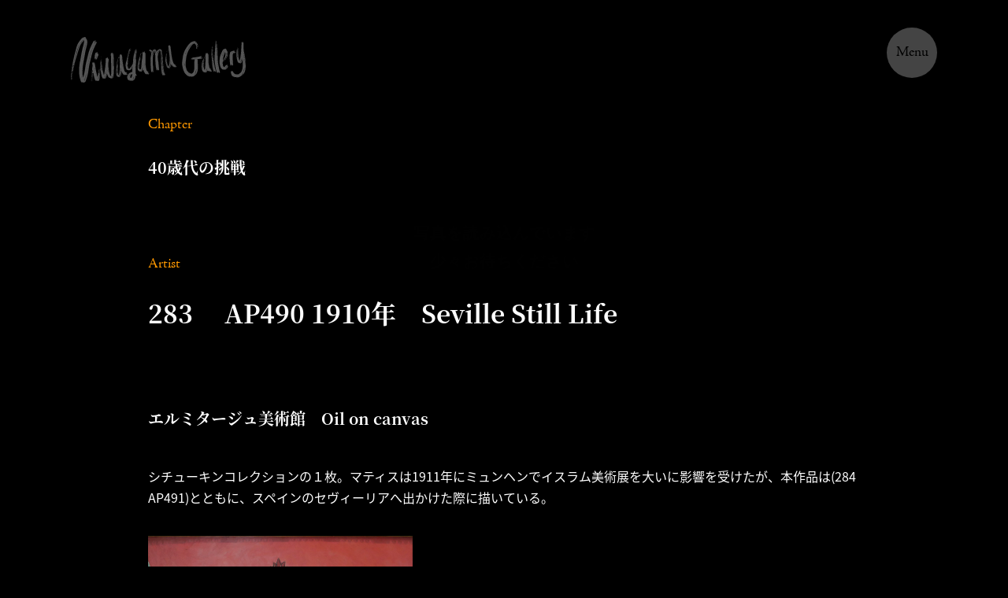

--- FILE ---
content_type: text/html; charset=UTF-8
request_url: https://niwayama-shoichiro.com/art/%E3%83%9E%E3%83%86%E3%82%A3%E3%82%B9%E7%BE%8E%E8%A1%93%E9%A4%A8/40%E6%AD%B3%E4%BB%A3%E3%81%AE%E6%8C%91%E6%88%A6/3610/
body_size: 5866
content:


<!DOCTYPE html>
<html lang="ja">
  <head>
    <meta charset="utf-8">
    <meta http-equiv="X-UA-Compatible" content="IE=edge">
    <meta name="viewport" content="width=device-width,initial-scale=1.0,user-scalable=no">
    <title>AP490  1910年　Seville Still Life  |  庭山ギャラリー｜Niwayama Gallery</title>
    <meta name="description" content="庭山 正一郎のギャラリーへようこそ。国内外の風景写真や、花、薔薇の植物写真、さらには美術写真も1000点以上展示しています。">
    <meta name="keywords" content="">
    <meta property="og:title" content="AP490  1910年　Seville Still Life  |  庭山ギャラリー｜Niwayama Gallery">
    <meta property="og:description" content="庭山 正一郎のギャラリーへようこそ。国内外の風景写真や、花、薔薇の植物写真、さらには美術写真も1000点以上展示しています。">
    <meta property="og:url" content="">
    <meta property="og:image" content="https://niwayama-shoichiro.com/wp-content/themes/niwayama_gallery/assets/img/common/og.jpg">
    <meta name="twitter:card" content="summary_large_image">
    <meta name="twitter:title" content="AP490  1910年　Seville Still Life  |  庭山ギャラリー｜Niwayama Gallery">
    <meta name="twitter:description" content="庭山 正一郎のギャラリーへようこそ。国内外の風景写真や、花、薔薇の植物写真、さらには美術写真も1000点以上展示しています。">
    <meta name="twitter:image" content="https://niwayama-shoichiro.com/wp-content/themes/niwayama_gallery/assets/img/common/og_twitter.jpg">
    <!-- google tag manager-->
    <script src="https://niwayama-shoichiro.com/wp-content/themes/niwayama_gallery/assets/js/gtm.js"></script>
    <!-- /google tag manager-->
    <link rel="shortcut icon" href="https://niwayama-shoichiro.com/wp-content/themes/niwayama_gallery/assets/img/common/favicon.ico">
    <link rel="apple-touch-icon" href="https://niwayama-shoichiro.com/wp-content/themes/niwayama_gallery/assets/img/common/apple-touch-icon.png">
    <link rel="icon" type="image/png" href="https://niwayama-shoichiro.com/wp-content/themes/niwayama_gallery/assets/img/common/shortcut-icon-android.png">
    <link rel="stylesheet" href="https://niwayama-shoichiro.com/wp-content/themes/niwayama_gallery/assets/css/import.css">
    <script>
      (function(d) {var config = {kitId: 'agn3unw',scriptTimeout: 3000,async: true},h=d.documentElement,t=setTimeout(function(){h.className=h.className.replace(/\bwf-loading\b/g,"")+" wf-inactive";},config.scriptTimeout),tk=d.createElement("script"),f=false,s=d.getElementsByTagName("script")[0],a;h.className+=" wf-loading";tk.src='https://use.typekit.net/'+config.kitId+'.js';tk.async=true;tk.onload=tk.onreadystatechange=function(){a=this.readyState;if(f||a&&a!="complete"&&a!="loaded")return;f=true;clearTimeout(t);try{Typekit.load(config)}catch(e){}};s.parentNode.insertBefore(tk,s)})(document);
    </script>
  </head>

  <body class="pageArt pageArtDetail">
    <!-- Google Tag Manager (noscript)-->
    <noscript><iframe src="https://www.googletagmanager.com/ns.html?id=GTM-TT2XHM2" height="0" width="0" style="display:none;visibility:hidden"></iframe></noscript>
    <!-- / Google Tag Manager (noscript)-->
        <div class="js-loader">
      <div class="progress__logoTxt">
        <div class="progress__txt">写真を読み込んでいます<br>少々お待ちください</div>
      </div>
      <div class="js-loader-progress">
        <div class="js-loader-progress-bar"></div>
        <div class="js-loader-progress-number"></div>
      </div>
    </div>
    
    <!--
    <div class="loading">
      <div class="loading__inner"></div>
    </div>
    -->
    <div id="app">
      <!-- HEADER -->
            <div class="logo__wrap">
                                    <h1 class="h_logo"><a href="/"><img src="https://niwayama-shoichiro.com/wp-content/themes/niwayama_gallery/assets/img/common/logo.svg" alt="Niwayama Gallery 庭山ギャラリー"></a></h1>
                                <div class="nav__btn"><span>Menu</span></div>
                <div class="nav__close"><img src="https://niwayama-shoichiro.com/wp-content/themes/niwayama_gallery/assets/img/common/close2.svg" alt="Close"></div>
            </div>
            <nav class="nav__wrap">
              <div class="nav__inner">
                <div class="nav__innerCont">
                  <div class="nav__title">Menu</div>
                  <ul class="nav__list">
                    <li class="nav__item">
                        <a class="nav__link -photo" href="/photograph/">風景<span class="photograph__span">•</span>旅行写真</a>
                        <ul class="nav_subList">
                          <li class="nav_subItem"><a class="nav__sublink" href="/photograph/japan/">風景_国内</a></li>
                          <li class="nav_subItem display-pc"><a class="nav__sublink" href="/photograph/overseas/">風景_海外</a></li>
                          <li class="nav_subItem display-pc"><a class="nav__sublink" href="/photograph/flower/">花</a></li>
                          <li class="nav_subItem display-sp"><a class="nav__sublink" href="/photograph/flower/">花</a></li>
                          <li class="nav_subItem display-sp"><a class="nav__sublink" href="/photograph/overseas/">風景_海外</a></li>
                          <li class="nav_subItem"><a class="nav__sublink" href="/photograph/rose/">薔薇</a></li>
                        </ul>
                    </li>
                    <li class="nav__item"><a class="nav__link -art" href="/art/">美術漫歩</a></li>
                    <li class="nav__item"><a class="nav__link -portrait" href="/portrait/">ポートレート</a></li>
                    <li class="nav__item"><a class="nav__link -monthly" href="/monthly/">今月の一枚一覧</a></li>
                    <li class="nav__item"><a class="nav__link -profile" href="/profile/">作者プロフィール</a></li>
                    <li class="nav__item"><a class="nav__link -topics" href="/topics/">トピックス</a></li>
                    <li class="nav__item">
                        <script>
                          <!--
                          function converter(M){
                          var str="", str_as="";
                          for(var i=0;i<M.length;i++){
                          str_as = M.charCodeAt(i);
                          str += String.fromCharCode(str_as + 1);
                          }
                          return str;
                          }
                          function mail_to(k_1,k_2)
                          {eval(String.fromCharCode(108,111,99,97,116,105,111,110,46,104,114,101,102,32,
                          61,32,39,109,97,105,108,116,111,58)
                          + escape(k_1) +
                          converter(String.fromCharCode(109,104,118,96,102,96,107,107,100,113,120,63,102,108,96,104,107,45,98,110,108,
                          62,114,116,97,105,100,98,115,60))
                          + escape(k_2) + "'");}
                          document.write('<a class="btn nav__link -contact" href=JavaScript:mail_to("","")><div class="btn__txt">ご感想はこちらへお願いします</div><\/a>');
                        </script>
                    </li>
                  </ul>
                </div>
              </div>
            </nav>
      <!-- /HEADER-->
      <!-- WRAP -->
      <div class="wrap">
        <!-- CONTENT -->
        <div class="content">
<!-- 編集エリア -->
<!-- CHAPTER-->
<div class="sec -chapter -mtNav">
  <div class="inner__l">
    <h3 class="sec__ttl ">Chapter</h3>
    <div class="sec__detailChapTtl ">
                    <a href="https://niwayama-shoichiro.com/art/%e3%83%9e%e3%83%86%e3%82%a3%e3%82%b9%e7%be%8e%e8%a1%93%e9%a4%a8/40%e6%ad%b3%e4%bb%a3%e3%81%ae%e6%8c%91%e6%88%a6/">
        40歳代の挑戦            </a>
                    <a href="https://niwayama-shoichiro.com/art/%e3%83%9e%e3%83%86%e3%82%a3%e3%82%b9%e7%be%8e%e8%a1%93%e9%a4%a8/">
                    </a>
                </a>
    </div>
  </div>
</div>
<!-- ARTIST-->
<div class="sec -artist">
  <div class="inner__l">
    <h3 class="sec__ttl ">Artist</h3>
    <div class="sec__detailArtTtl ">
        283　
        AP490  1910年　Seville Still Life</div>
  </div>
</div>
<!-- ARTICLE-->
<div class="sec -article">
  <div class="inner__l">
                                              <div class="article__block ">
                  <h3 class="article__num"></h3>
                  <div class="article__ttl">エルミタージュ美術館　Oil on canvas<br />
</div>
                                                                                                <div class="article__desc"><p>シチューキンコレクションの１枚。マティスは1911年にミュンヘンでイスラム美術展を大いに影響を受けたが、本作品は(284 AP491)とともに、スペインのセヴィーリアへ出かけた際に描いている。</p>
</div>
                                                                  
                  <ul class="article__imgList">
                                                                                                <li class="article__imgItem">
                                <div class="article__img md-btn" data-target="modal490" data-width="art_img490" data-height="art_img490"><img src="https://niwayama-shoichiro.com/wp-content/uploads/2023/07/c4e467f5679636c2ae8074c01e65cc86-scaled.jpg" alt="">
                                  <div class="article__num">AP490</div>
                                </div>
                              </li>
                                                                                  </ul>
                </div>
                        
        </div>
        <div class="inner__l"><a class="btn" href="/art/01/40%e6%ad%b3%e4%bb%a3%e3%81%ae%e6%8c%91%e6%88%a6/"><div class="btn__txt">一覧へ戻る</div></a></div>
</div>
<!-- INDEX  -->
<div class="sec -artist">
  <div class="inner__l">
    <h3 class="sec__ttl ">Artist</h3>
    <ul class="artist__list ">
                <li class="artist__item">
            <span class="artistNum">
            280            </span>
            <a href="https://niwayama-shoichiro.com/art/%e3%83%9e%e3%83%86%e3%82%a3%e3%82%b9%e7%be%8e%e8%a1%93%e9%a4%a8/40%e6%ad%b3%e4%bb%a3%e3%81%ae%e6%8c%91%e6%88%a6/3614/">
                <span>AP487  1910年　Dance</span>
            </a>
        </li>
                <li class="artist__item">
            <span class="artistNum">
            281            </span>
            <a href="https://niwayama-shoichiro.com/art/%e3%83%9e%e3%83%86%e3%82%a3%e3%82%b9%e7%be%8e%e8%a1%93%e9%a4%a8/40%e6%ad%b3%e4%bb%a3%e3%81%ae%e6%8c%91%e6%88%a6/3612/">
                <span>AP488  1910年　Jeune fille aux tulipes（Girl with Tulips）</span>
            </a>
        </li>
                <li class="artist__item">
            <span class="artistNum">
            282            </span>
            <a href="https://niwayama-shoichiro.com/art/%e3%83%9e%e3%83%86%e3%82%a3%e3%82%b9%e7%be%8e%e8%a1%93%e9%a4%a8/40%e6%ad%b3%e4%bb%a3%e3%81%ae%e6%8c%91%e6%88%a6/3606/">
                <span>AP489  1910年　Pink Statnette and Pitcher on a Real Chest of Drawers</span>
            </a>
        </li>
                <li class="artist__item">
            <span class="artistNum">
            283            </span>
            <a href="https://niwayama-shoichiro.com/art/%e3%83%9e%e3%83%86%e3%82%a3%e3%82%b9%e7%be%8e%e8%a1%93%e9%a4%a8/40%e6%ad%b3%e4%bb%a3%e3%81%ae%e6%8c%91%e6%88%a6/3610/">
                <span>AP490  1910年　Seville Still Life</span>
            </a>
        </li>
                <li class="artist__item">
            <span class="artistNum">
            284            </span>
            <a href="https://niwayama-shoichiro.com/art/%e3%83%9e%e3%83%86%e3%82%a3%e3%82%b9%e7%be%8e%e8%a1%93%e9%a4%a8/40%e6%ad%b3%e4%bb%a3%e3%81%ae%e6%8c%91%e6%88%a6/3608/">
                <span>AP491  1910年　Spanish Still Life　</span>
            </a>
        </li>
                <li class="artist__item">
            <span class="artistNum">
            285            </span>
            <a href="https://niwayama-shoichiro.com/art/%e3%83%9e%e3%83%86%e3%82%a3%e3%82%b9%e7%be%8e%e8%a1%93%e9%a4%a8/40%e6%ad%b3%e4%bb%a3%e3%81%ae%e6%8c%91%e6%88%a6/3616/">
                <span>AP492  1910年　音楽（Music）</span>
            </a>
        </li>
                <li class="artist__item">
            <span class="artistNum">
            286            </span>
            <a href="https://niwayama-shoichiro.com/art/%e3%83%9e%e3%83%86%e3%82%a3%e3%82%b9%e7%be%8e%e8%a1%93%e9%a4%a8/40%e6%ad%b3%e4%bb%a3%e3%81%ae%e6%8c%91%e6%88%a6/3622/">
                <span>AP493  1911年　Family Portrait</span>
            </a>
        </li>
                <li class="artist__item">
            <span class="artistNum">
            287            </span>
            <a href="https://niwayama-shoichiro.com/art/%e3%83%9e%e3%83%86%e3%82%a3%e3%82%b9%e7%be%8e%e8%a1%93%e9%a4%a8/40%e6%ad%b3%e4%bb%a3%e3%81%ae%e6%8c%91%e6%88%a6/3620/">
                <span>AP494  1911年　Still Life with Aubergines</span>
            </a>
        </li>
                <li class="artist__item">
            <span class="artistNum">
            288            </span>
            <a href="https://niwayama-shoichiro.com/art/%e3%83%9e%e3%83%86%e3%82%a3%e3%82%b9%e7%be%8e%e8%a1%93%e9%a4%a8/40%e6%ad%b3%e4%bb%a3%e3%81%ae%e6%8c%91%e6%88%a6/3618/">
                <span>AP495  1911年　The Red Studio</span>
            </a>
        </li>
                <li class="artist__item">
            <span class="artistNum">
            289            </span>
            <a href="https://niwayama-shoichiro.com/art/%e3%83%9e%e3%83%86%e3%82%a3%e3%82%b9%e7%be%8e%e8%a1%93%e9%a4%a8/40%e6%ad%b3%e4%bb%a3%e3%81%ae%e6%8c%91%e6%88%a6/3636/">
                <span>AP496  1912年　Bouquet.Arums</span>
            </a>
        </li>
                <li class="artist__item">
            <span class="artistNum">
            290            </span>
            <a href="https://niwayama-shoichiro.com/art/%e3%83%9e%e3%83%86%e3%82%a3%e3%82%b9%e7%be%8e%e8%a1%93%e9%a4%a8/40%e6%ad%b3%e4%bb%a3%e3%81%ae%e6%8c%91%e6%88%a6/3640/">
                <span>AP497  1912年　Marocain Amido</span>
            </a>
        </li>
                <li class="artist__item">
            <span class="artistNum">
            291            </span>
            <a href="https://niwayama-shoichiro.com/art/%e3%83%9e%e3%83%86%e3%82%a3%e3%82%b9%e7%be%8e%e8%a1%93%e9%a4%a8/40%e6%ad%b3%e4%bb%a3%e3%81%ae%e6%8c%91%e6%88%a6/3642/">
                <span>AP498  1912年　Palm Leaf,Tangier</span>
            </a>
        </li>
                <li class="artist__item">
            <span class="artistNum">
            292            </span>
            <a href="https://niwayama-shoichiro.com/art/%e3%83%9e%e3%83%86%e3%82%a3%e3%82%b9%e7%be%8e%e8%a1%93%e9%a4%a8/40%e6%ad%b3%e4%bb%a3%e3%81%ae%e6%8c%91%e6%88%a6/3624/">
                <span>AP499  1912年　Seated  Riffian</span>
            </a>
        </li>
                <li class="artist__item">
            <span class="artistNum">
            293            </span>
            <a href="https://niwayama-shoichiro.com/art/%e3%83%9e%e3%83%86%e3%82%a3%e3%82%b9%e7%be%8e%e8%a1%93%e9%a4%a8/40%e6%ad%b3%e4%bb%a3%e3%81%ae%e6%8c%91%e6%88%a6/3646/">
                <span>AP500  1912年　Standing Moroccan in Green(Standing Riffian)</span>
            </a>
        </li>
                <li class="artist__item">
            <span class="artistNum">
            294            </span>
            <a href="https://niwayama-shoichiro.com/art/%e3%83%9e%e3%83%86%e3%82%a3%e3%82%b9%e7%be%8e%e8%a1%93%e9%a4%a8/40%e6%ad%b3%e4%bb%a3%e3%81%ae%e6%8c%91%e6%88%a6/3634/">
                <span>AP501  1912年　Vase of Irises</span>
            </a>
        </li>
                <li class="artist__item">
            <span class="artistNum">
            295            </span>
            <a href="https://niwayama-shoichiro.com/art/%e3%83%9e%e3%83%86%e3%82%a3%e3%82%b9%e7%be%8e%e8%a1%93%e9%a4%a8/40%e6%ad%b3%e4%bb%a3%e3%81%ae%e6%8c%91%e6%88%a6/3638/">
                <span>AP502  1912年　Zorah debout</span>
            </a>
        </li>
                <li class="artist__item">
            <span class="artistNum">
            296            </span>
            <a href="https://niwayama-shoichiro.com/art/%e3%83%9e%e3%83%86%e3%82%a3%e3%82%b9%e7%be%8e%e8%a1%93%e9%a4%a8/40%e6%ad%b3%e4%bb%a3%e3%81%ae%e6%8c%91%e6%88%a6/3628/">
                <span>AP503  1912年　ナスタチウムとダンスⅠ（Capucines a ‘la Dance‘）</span>
            </a>
        </li>
                <li class="artist__item">
            <span class="artistNum">
            297            </span>
            <a href="https://niwayama-shoichiro.com/art/%e3%83%9e%e3%83%86%e3%82%a3%e3%82%b9%e7%be%8e%e8%a1%93%e9%a4%a8/40%e6%ad%b3%e4%bb%a3%e3%81%ae%e6%8c%91%e6%88%a6/3630/">
                <span>AP503-2  1912年　金魚と彫刻（Goldfish and Sculpture）</span>
            </a>
        </li>
                <li class="artist__item">
            <span class="artistNum">
            298            </span>
            <a href="https://niwayama-shoichiro.com/art/%e3%83%9e%e3%83%86%e3%82%a3%e3%82%b9%e7%be%8e%e8%a1%93%e9%a4%a8/40%e6%ad%b3%e4%bb%a3%e3%81%ae%e6%8c%91%e6%88%a6/3626/">
                <span>AP504  1912年　金魚のいるスタジオ（Stadio with Goldfish)</span>
            </a>
        </li>
                <li class="artist__item">
            <span class="artistNum">
            299            </span>
            <a href="https://niwayama-shoichiro.com/art/%e3%83%9e%e3%83%86%e3%82%a3%e3%82%b9%e7%be%8e%e8%a1%93%e9%a4%a8/40%e6%ad%b3%e4%bb%a3%e3%81%ae%e6%8c%91%e6%88%a6/3650/">
                <span>AP505  1913年　Arab Cafe</span>
            </a>
        </li>
                <li class="artist__item">
            <span class="artistNum">
            300            </span>
            <a href="https://niwayama-shoichiro.com/art/%e3%83%9e%e3%83%86%e3%82%a3%e3%82%b9%e7%be%8e%e8%a1%93%e9%a4%a8/40%e6%ad%b3%e4%bb%a3%e3%81%ae%e6%8c%91%e6%88%a6/3648/">
                <span>AP506  1913年　Portrait of the Artist&#8217;s Wife</span>
            </a>
        </li>
                <li class="artist__item">
            <span class="artistNum">
            301            </span>
            <a href="https://niwayama-shoichiro.com/art/%e3%83%9e%e3%83%86%e3%82%a3%e3%82%b9%e7%be%8e%e8%a1%93%e9%a4%a8/40%e6%ad%b3%e4%bb%a3%e3%81%ae%e6%8c%91%e6%88%a6/3644/">
                <span>AP507  1913年　The Blue Window</span>
            </a>
        </li>
                <li class="artist__item">
            <span class="artistNum">
            302            </span>
            <a href="https://niwayama-shoichiro.com/art/%e3%83%9e%e3%83%86%e3%82%a3%e3%82%b9%e7%be%8e%e8%a1%93%e9%a4%a8/40%e6%ad%b3%e4%bb%a3%e3%81%ae%e6%8c%91%e6%88%a6/3652/">
                <span>AP508  1914年　Mademoiselle Yvonne Landsberg</span>
            </a>
        </li>
                <li class="artist__item">
            <span class="artistNum">
            303            </span>
            <a href="https://niwayama-shoichiro.com/art/%e3%83%9e%e3%83%86%e3%82%a3%e3%82%b9%e7%be%8e%e8%a1%93%e9%a4%a8/40%e6%ad%b3%e4%bb%a3%e3%81%ae%e6%8c%91%e6%88%a6/3656/">
                <span>AP509  1914年　ノートルダムの眺め（View of Notre Dame）</span>
            </a>
        </li>
                <li class="artist__item">
            <span class="artistNum">
            304            </span>
            <a href="https://niwayama-shoichiro.com/art/%e3%83%9e%e3%83%86%e3%82%a3%e3%82%b9%e7%be%8e%e8%a1%93%e9%a4%a8/40%e6%ad%b3%e4%bb%a3%e3%81%ae%e6%8c%91%e6%88%a6/3654/">
                <span>AP510  1914年　縞ジャケット（Strioped Jacket）</span>
            </a>
        </li>
                <li class="artist__item">
            <span class="artistNum">
            305            </span>
            <a href="https://niwayama-shoichiro.com/art/%e3%83%9e%e3%83%86%e3%82%a3%e3%82%b9%e7%be%8e%e8%a1%93%e9%a4%a8/40%e6%ad%b3%e4%bb%a3%e3%81%ae%e6%8c%91%e6%88%a6/3664/">
                <span>AP511  1915－16年　The Moroccans</span>
            </a>
        </li>
                <li class="artist__item">
            <span class="artistNum">
            306            </span>
            <a href="https://niwayama-shoichiro.com/art/%e3%83%9e%e3%83%86%e3%82%a3%e3%82%b9%e7%be%8e%e8%a1%93%e9%a4%a8/40%e6%ad%b3%e4%bb%a3%e3%81%ae%e6%8c%91%e6%88%a6/3658/">
                <span>AP512  1915年　Composition</span>
            </a>
        </li>
                <li class="artist__item">
            <span class="artistNum">
            307            </span>
            <a href="https://niwayama-shoichiro.com/art/%e3%83%9e%e3%83%86%e3%82%a3%e3%82%b9%e7%be%8e%e8%a1%93%e9%a4%a8/40%e6%ad%b3%e4%bb%a3%e3%81%ae%e6%8c%91%e6%88%a6/3891/">
                <span>AP513  1916－17年　アトリエの画家</span>
            </a>
        </li>
                <li class="artist__item">
            <span class="artistNum">
            308            </span>
            <a href="https://niwayama-shoichiro.com/art/%e3%83%9e%e3%83%86%e3%82%a3%e3%82%b9%e7%be%8e%e8%a1%93%e9%a4%a8/40%e6%ad%b3%e4%bb%a3%e3%81%ae%e6%8c%91%e6%88%a6/3683/">
                <span>AP514  1916－17年　三姉妹</span>
            </a>
        </li>
                <li class="artist__item">
            <span class="artistNum">
            309            </span>
            <a href="https://niwayama-shoichiro.com/art/%e3%83%9e%e3%83%86%e3%82%a3%e3%82%b9%e7%be%8e%e8%a1%93%e9%a4%a8/40%e6%ad%b3%e4%bb%a3%e3%81%ae%e6%8c%91%e6%88%a6/3662/">
                <span>AP515  1916年　Laurette in a Green Robe,Black Background</span>
            </a>
        </li>
                <li class="artist__item">
            <span class="artistNum">
            310            </span>
            <a href="https://niwayama-shoichiro.com/art/%e3%83%9e%e3%83%86%e3%82%a3%e3%82%b9%e7%be%8e%e8%a1%93%e9%a4%a8/40%e6%ad%b3%e4%bb%a3%e3%81%ae%e6%8c%91%e6%88%a6/3660/">
                <span>AP516   1916年　Still Life with Lemon</span>
            </a>
        </li>
                <li class="artist__item">
            <span class="artistNum">
            311            </span>
            <a href="https://niwayama-shoichiro.com/art/%e3%83%9e%e3%83%86%e3%82%a3%e3%82%b9%e7%be%8e%e8%a1%93%e9%a4%a8/40%e6%ad%b3%e4%bb%a3%e3%81%ae%e6%8c%91%e6%88%a6/3666/">
                <span>AP517  1916年　The Piano Lesson</span>
            </a>
        </li>
                <li class="artist__item">
            <span class="artistNum">
            312            </span>
            <a href="https://niwayama-shoichiro.com/art/%e3%83%9e%e3%83%86%e3%82%a3%e3%82%b9%e7%be%8e%e8%a1%93%e9%a4%a8/40%e6%ad%b3%e4%bb%a3%e3%81%ae%e6%8c%91%e6%88%a6/3693/">
                <span>AP518  1917－18年　Interior at Nice(Room at the Beau Rivage)</span>
            </a>
        </li>
                <li class="artist__item">
            <span class="artistNum">
            313            </span>
            <a href="https://niwayama-shoichiro.com/art/%e3%83%9e%e3%83%86%e3%82%a3%e3%82%b9%e7%be%8e%e8%a1%93%e9%a4%a8/40%e6%ad%b3%e4%bb%a3%e3%81%ae%e6%8c%91%e6%88%a6/3681/">
                <span>AP519  1917年　Head of a Woman</span>
            </a>
        </li>
                <li class="artist__item">
            <span class="artistNum">
            314            </span>
            <a href="https://niwayama-shoichiro.com/art/%e3%83%9e%e3%83%86%e3%82%a3%e3%82%b9%e7%be%8e%e8%a1%93%e9%a4%a8/40%e6%ad%b3%e4%bb%a3%e3%81%ae%e6%8c%91%e6%88%a6/3689/">
                <span>AP512  1917年　Seated Nude, Back Turned</span>
            </a>
        </li>
                <li class="artist__item">
            <span class="artistNum">
            315            </span>
            <a href="https://niwayama-shoichiro.com/art/%e3%83%9e%e3%83%86%e3%82%a3%e3%82%b9%e7%be%8e%e8%a1%93%e9%a4%a8/40%e6%ad%b3%e4%bb%a3%e3%81%ae%e6%8c%91%e6%88%a6/3679/">
                <span>AP521  1917年　The Pewter Jug</span>
            </a>
        </li>
                <li class="artist__item">
            <span class="artistNum">
            316            </span>
            <a href="https://niwayama-shoichiro.com/art/%e3%83%9e%e3%83%86%e3%82%a3%e3%82%b9%e7%be%8e%e8%a1%93%e9%a4%a8/40%e6%ad%b3%e4%bb%a3%e3%81%ae%e6%8c%91%e6%88%a6/3677/">
                <span>AP522  1917年　Woman in Turban</span>
            </a>
        </li>
                <li class="artist__item">
            <span class="artistNum">
            317            </span>
            <a href="https://niwayama-shoichiro.com/art/%e3%83%9e%e3%83%86%e3%82%a3%e3%82%b9%e7%be%8e%e8%a1%93%e9%a4%a8/40%e6%ad%b3%e4%bb%a3%e3%81%ae%e6%8c%91%e6%88%a6/3670/">
                <span>AP523  1917年　アフリカ彫刻のある三人姉妹（Three Sisters with an African Sculpture）</span>
            </a>
        </li>
                <li class="artist__item">
            <span class="artistNum">
            318            </span>
            <a href="https://niwayama-shoichiro.com/art/%e3%83%9e%e3%83%86%e3%82%a3%e3%82%b9%e7%be%8e%e8%a1%93%e9%a4%a8/40%e6%ad%b3%e4%bb%a3%e3%81%ae%e6%8c%91%e6%88%a6/3685/">
                <span>AP524  1917年　オーギュスト・ぺルランⅡ（Portrait of Auguste Pellerin2Ⅱ）</span>
            </a>
        </li>
                <li class="artist__item">
            <span class="artistNum">
            319            </span>
            <a href="https://niwayama-shoichiro.com/art/%e3%83%9e%e3%83%86%e3%82%a3%e3%82%b9%e7%be%8e%e8%a1%93%e9%a4%a8/40%e6%ad%b3%e4%bb%a3%e3%81%ae%e6%8c%91%e6%88%a6/3668/">
                <span>AP525  1917年　三人姉妹と「バラの大理石のテーブル」（Three Sisters and `The Rose Marble Table`</span>
            </a>
        </li>
                <li class="artist__item">
            <span class="artistNum">
            320            </span>
            <a href="https://niwayama-shoichiro.com/art/%e3%83%9e%e3%83%86%e3%82%a3%e3%82%b9%e7%be%8e%e8%a1%93%e9%a4%a8/40%e6%ad%b3%e4%bb%a3%e3%81%ae%e6%8c%91%e6%88%a6/3672/">
                <span>AP526  1917年　灰色の背景の三人姉妹（Three Sisters with Gray background）</span>
            </a>
        </li>
                <li class="artist__item">
            <span class="artistNum">
            321            </span>
            <a href="https://niwayama-shoichiro.com/art/%e3%83%9e%e3%83%86%e3%82%a3%e3%82%b9%e7%be%8e%e8%a1%93%e9%a4%a8/40%e6%ad%b3%e4%bb%a3%e3%81%ae%e6%8c%91%e6%88%a6/3676/">
                <span>AP527  1917年　音楽のレッスン（The Music Lesson)</span>
            </a>
        </li>
                <li class="artist__item">
            <span class="artistNum">
            322            </span>
            <a href="https://niwayama-shoichiro.com/art/%e3%83%9e%e3%83%86%e3%82%a3%e3%82%b9%e7%be%8e%e8%a1%93%e9%a4%a8/40%e6%ad%b3%e4%bb%a3%e3%81%ae%e6%8c%91%e6%88%a6/3698/">
                <span>AP528  1918年　Blue Villa</span>
            </a>
        </li>
                <li class="artist__item">
            <span class="artistNum">
            323            </span>
            <a href="https://niwayama-shoichiro.com/art/%e3%83%9e%e3%83%86%e3%82%a3%e3%82%b9%e7%be%8e%e8%a1%93%e9%a4%a8/40%e6%ad%b3%e4%bb%a3%e3%81%ae%e6%8c%91%e6%88%a6/3704/">
                <span>AP529  1918年　Eucalyptus,Montalban</span>
            </a>
        </li>
                <li class="artist__item">
            <span class="artistNum">
            324            </span>
            <a href="https://niwayama-shoichiro.com/art/%e3%83%9e%e3%83%86%e3%82%a3%e3%82%b9%e7%be%8e%e8%a1%93%e9%a4%a8/40%e6%ad%b3%e4%bb%a3%e3%81%ae%e6%8c%91%e6%88%a6/3691/">
                <span>AP530  1918年　Marguerite Wearing a Hat</span>
            </a>
        </li>
                <li class="artist__item">
            <span class="artistNum">
            325            </span>
            <a href="https://niwayama-shoichiro.com/art/%e3%83%9e%e3%83%86%e3%82%a3%e3%82%b9%e7%be%8e%e8%a1%93%e9%a4%a8/40%e6%ad%b3%e4%bb%a3%e3%81%ae%e6%8c%91%e6%88%a6/3696/">
                <span>AP531  1918年　Seated Nude</span>
            </a>
        </li>
                <li class="artist__item">
            <span class="artistNum">
            326            </span>
            <a href="https://niwayama-shoichiro.com/art/%e3%83%9e%e3%83%86%e3%82%a3%e3%82%b9%e7%be%8e%e8%a1%93%e9%a4%a8/40%e6%ad%b3%e4%bb%a3%e3%81%ae%e6%8c%91%e6%88%a6/3702/">
                <span>AP532  1918年　The Maintenon Viaduct</span>
            </a>
        </li>
                <li class="artist__item">
            <span class="artistNum">
            327            </span>
            <a href="https://niwayama-shoichiro.com/art/%e3%83%9e%e3%83%86%e3%82%a3%e3%82%b9%e7%be%8e%e8%a1%93%e9%a4%a8/40%e6%ad%b3%e4%bb%a3%e3%81%ae%e6%8c%91%e6%88%a6/3700/">
                <span>AP533  1918年　アネモネの花束（Bouquet of Arnemones)</span>
            </a>
        </li>
                <li class="artist__item">
            <span class="artistNum">
            328            </span>
            <a href="https://niwayama-shoichiro.com/art/%e3%83%9e%e3%83%86%e3%82%a3%e3%82%b9%e7%be%8e%e8%a1%93%e9%a4%a8/40%e6%ad%b3%e4%bb%a3%e3%81%ae%e6%8c%91%e6%88%a6/3706/">
                <span>AP534  1918年　窓辺のヴァイオリン奏者（The Violinist at the Window)（Le Violoniste a la fenetre）</span>
            </a>
        </li>
                <li class="artist__item">
            <span class="artistNum">
            411            </span>
            <a href="https://niwayama-shoichiro.com/art/%e3%83%9e%e3%83%86%e3%82%a3%e3%82%b9%e7%be%8e%e8%a1%93%e9%a4%a8/40%e6%ad%b3%e4%bb%a3%e3%81%ae%e6%8c%91%e6%88%a6/4083/">
                <span>AP534-2 　１９１８年　ニース郊外の風景　Paysage,environs de Nice</span>
            </a>
        </li>
                                    </ul>
    <a class="btn" href="/art/"><div class="btn__txt">目次へ戻る</div></a>
  </div>
</div>
                                                                                    <div class="modal" id="modal490">
                          <div class="md-overlay md-close">
                            <div class="md-xmark md-close"><img src="https://niwayama-shoichiro.com/wp-content/themes/niwayama_gallery/assets/img/common/close2.svg" alt="Close"></div>
                          </div>
                          <div class="md-contents">
                            <div class="md-inner">
                              <div class="base_img_box"><img class="base_img" id="art_img490" src="https://niwayama-shoichiro.com/wp-content/uploads/2023/07/c4e467f5679636c2ae8074c01e65cc86-scaled.jpg" alt=""></div>
                            </div>
                          </div>
                        </div>
                                                            <div class="arrow__wrap">
    <a class="prevArrow -arrow" href="https://niwayama-shoichiro.com/art/%e3%83%9e%e3%83%86%e3%82%a3%e3%82%b9%e7%be%8e%e8%a1%93%e9%a4%a8/40%e6%ad%b3%e4%bb%a3%e3%81%ae%e6%8c%91%e6%88%a6/3606/"><img src="https://niwayama-shoichiro.com/wp-content/themes/niwayama_gallery/assets/img/photograph/prev_arrow.svg" alt=""></a>
    <a class="nextArrow -arrow" href="https://niwayama-shoichiro.com/art/%e3%83%9e%e3%83%86%e3%82%a3%e3%82%b9%e7%be%8e%e8%a1%93%e9%a4%a8/40%e6%ad%b3%e4%bb%a3%e3%81%ae%e6%8c%91%e6%88%a6/3608/"><img src="https://niwayama-shoichiro.com/wp-content/themes/niwayama_gallery/assets/img/photograph/next_arrow.svg" alt=""></a>
</div>
<!-- /編集エリア -->
<!-- FOTTER -->
  <a class="pagetop " href="#app"><img src="https://niwayama-shoichiro.com/wp-content/themes/niwayama_gallery/assets/img/common/pagetop.svg" alt="PAGE TOP"></a>
  <footer>
    <div class="footer__inner ">
      <ul class="footer__menu">
        <li class="menu__item"><a href="/photograph/">風景<span class="photograph__span">•</span>旅行写真</a></li>
        <li class="menu__item"><a href="/art/">美術漫歩</a></li>
        <li class="menu__item"><a href="/portrait/">ポートレート</a></li>
         <li class="menu__item"><a href="/monthly/">今月の一枚一覧</a></li>
      </ul>
      <ul class="footer__list">
        <li class="footer__item -profile"><a href="/profile/">作者プロフィール</a></li>
        <li class="footer__item -topics"><a href="/topics/">トピックス</a></li>
        <li class="footer__item -contact">
            <script>
              <!--
              function converter(M){
              var str="", str_as="";
              for(var i=0;i<M.length;i++){
              str_as = M.charCodeAt(i);
              str += String.fromCharCode(str_as + 1);
              }
              return str;
              }
              function mail_to(k_1,k_2)
              {eval(String.fromCharCode(108,111,99,97,116,105,111,110,46,104,114,101,102,32,
              61,32,39,109,97,105,108,116,111,58)
              + escape(k_1) +
              converter(String.fromCharCode(109,104,118,96,102,96,107,107,100,113,120,63,102,108,96,104,107,45,98,110,108,
              62,114,116,97,105,100,98,115,60))
              + escape(k_2) + "'");}
              document.write('<a class="btn" href=JavaScript:mail_to("","")><div class="btn__txt">ご感想はこちらへお願いします</div><\/a>');
            </script>
        </li>
      </ul>
      <div class="copy_right">当サイト内のすべてのコンテンツの無断転載・無断使用はご遠慮ください。<br>&copy; <script>document.write(new Date().getFullYear());</script> Shoichiro Niwayama</div>
    </div>
  </footer>
<!-- /FOTTER -->
</div>
<!-- /CONTENT -->
</div>
<!-- /WRAP-->
</div>
<!-- 共通js -->
<script src="https://niwayama-shoichiro.com/wp-content/themes/niwayama_gallery/assets/js/libs.min.js"></script>
<script src="//cdn.jsdelivr.net/velocity/1.2.1/velocity.min.js"></script>
<script src="https://niwayama-shoichiro.com/wp-content/themes/niwayama_gallery/assets/js/loading.js"></script>
<script src="https://niwayama-shoichiro.com/wp-content/themes/niwayama_gallery/assets/js/nav.js"></script>
<script src="https://unpkg.com/scrollreveal"></script>
<script src="https://niwayama-shoichiro.com/wp-content/themes/niwayama_gallery/assets/js/scroll.js"></script>
<script src="https://niwayama-shoichiro.com/wp-content/themes/niwayama_gallery/assets/js/slider.js"></script>
<script src="https://niwayama-shoichiro.com/wp-content/themes/niwayama_gallery/assets/js/parallax.min.js"></script>
<script src="https://niwayama-shoichiro.com/wp-content/themes/niwayama_gallery/assets/js/parallax.js"></script>
<script src="https://niwayama-shoichiro.com/wp-content/themes/niwayama_gallery/assets/js/pagetop.js"></script>
<script src="https://niwayama-shoichiro.com/wp-content/themes/niwayama_gallery/assets/js/modal.js"></script>
<!--<script src="https://niwayama-shoichiro.com/wp-content/themes/niwayama_gallery/assets/js/img_loupe.js"></script>-->
<script src="https://unpkg.com/imagesloaded@5/imagesloaded.pkgd.min.js"></script>
<script src="https://niwayama-shoichiro.com/wp-content/themes/niwayama_gallery/assets/js/progressbar.js"></script>
<script src="https://niwayama-shoichiro.com/wp-content/themes/niwayama_gallery/assets/js/art_arrow.js"></script>

<!-- /共通js -->
<!-- ページ固有js -->
<!-- /ページ固有js-->
</body>
</html>
                                                                                    <script>
                            if(!navigator.userAgent.match(/(iPhone|iPad|iPod|Android)/)){
                                magnify("art_img490", 3);
                            }else{

                            }
                        </script>
                                                            


--- FILE ---
content_type: text/css
request_url: https://niwayama-shoichiro.com/wp-content/themes/niwayama_gallery/assets/css/import.css
body_size: 12039
content:
@charset "UTF-8";
/* ---------- number ---------- */
/* ---------- color ---------- */
/* ---------- breakPoint ---------- */
/* ---------- line-height ---------- */
/*--------------------------------------------------------------------
    [FOUNDATION]
 --------------------------------------------------------------------*/
/* ---------------------------------------------
 *
 * RESET
 *
 --------------------------------------------- */
/**
 * 1. Set default font family to sans-serif.
 * 2. Prevent iOS and IE text size adjust after device orientation change,
 *    without disabling user zoom.
 */
html {
  font-family: sans-serif;
  -ms-text-size-adjust: 100%;
  -webkit-text-size-adjust: 100%;
  height: 100%; }

body {
  height: 100%;
  margin: 0; }

/* HTML5 display definitions
   ========================================================================== */
/**
 * Correct `block` display not defined for any HTML5 element in IE 8/9.
 * Correct `block` display not defined for `details` or `summary` in IE 10/11
 * and Firefox.
 * Correct `block` display not defined for `main` in IE 11.
 */
article,
aside,
details,
figcaption,
figure,
footer,
header,
hgroup,
main,
menu,
nav,
section,
summary {
  display: block; }

/**
 * 1. Correct `inline-block` display not defined in IE 8/9.
 * 2. Normalize vertical alignment of `progress` in Chrome, Firefox, and Opera.
 */
audio,
canvas,
progress,
video {
  display: inline-block;
  vertical-align: baseline; }

/**
 * Prevent modern browsers from displaying `audio` without controls.
 * Remove excess height in iOS 5 devices.
 */
audio:not([controls]) {
  display: none;
  height: 0; }

/**
 * Address `[hidden]` styling not present in IE 8/9/10.
 * Hide the `template` element in IE 8/9/10/11, Safari, and Firefox < 22.
 */
[hidden],
template {
  display: none; }

/* Links
   ========================================================================== */
/**
 * Remove the gray background color from active links in IE 10.
 */
a {
  background-color: transparent; }

/**
 * Improve readability of focused elements when they are also in an
 * active/hover state.
 */
a:active,
a:hover {
  outline: 0; }

/* Text-level semantics
   ========================================================================== */
/**
 * Address styling not present in IE 8/9/10/11, Safari, and Chrome.
 */
abbr[title] {
  border-bottom: 1px dotted; }

/**
 * Address style set to `bolder` in Firefox 4+, Safari, and Chrome.
 */
b,
strong {
  font-weight: bold; }

/**
 * Address styling not present in Safari and Chrome.
 */
dfn {
  font-style: italic; }

/**
 * Address variable `h1` font-size and margin within `section` and `article`
 * contexts in Firefox 4+, Safari, and Chrome.
 */
/* line 136, _normalize.scss */
h1 {
  font-size: 2em;
  margin: 0; }

/**
 * Address styling not present in IE 8/9.
 */
/* line 146, _normalize.scss */
mark {
  background: #ff0;
  color: #000; }

/**
 * Address inconsistent and variable font size in all browsers.
 */
/* line 155, _normalize.scss */
small {
  font-size: 80%; }

/**
 * Prevent `sub` and `sup` affecting `line-height` in all browsers.
 */
/* line 163, _normalize.scss */
sub,
sup {
  font-size: 75%;
  line-height: 0;
  position: relative;
  vertical-align: baseline; }

/* line 171, _normalize.scss */
sup {
  top: -0.5em; }

/* line 175, _normalize.scss */
sub {
  bottom: -0.25em; }

/* Embedded content
   ========================================================================== */
/**
 * Remove border when inside `a` element in IE 8/9/10.
 */
/* line 186, _normalize.scss */
img {
  border: 0; }

/**
 * Correct overflow not hidden in IE 9/10/11.
 */
/* line 194, _normalize.scss */
svg:not(:root) {
  overflow: hidden; }

/* Grouping content
   ========================================================================== */
/**
 * Address margin not present in IE 8/9 and Safari.
 */
/* line 205, _normalize.scss */
figure {
  margin: 1em 40px; }

/**
 * Address differences between Firefox and other browsers.
 */
/* line 213, _normalize.scss */
hr {
  box-sizing: content-box;
  height: 0; }

/**
 * Contain overflow in all browsers.
 */
/* line 222, _normalize.scss */
pre {
  overflow: auto; }

/**
 * Address odd `em`-unit font size rendering in all browsers.
 */
/* line 230, _normalize.scss */
code,
kbd,
pre,
samp {
  font-family: monospace, monospace;
  font-size: 1em; }

/* Forms
   ========================================================================== */
/**
 * Known limitation: by default, Chrome and Safari on OS X allow very limited
 * styling of `select`, unless a `border` property is set.
 */
/**
 * 1. Correct color not being inherited.
 *    Known issue: affects color of disabled elements.
 * 2. Correct font properties not being inherited.
 * 3. Address margins set differently in Firefox 4+, Safari, and Chrome.
 */
/* line 253, _normalize.scss */
button,
input,
optgroup,
select,
textarea {
  color: inherit;
  /* 1 */
  font: inherit;
  /* 2 */
  margin: 0;
  /* 3 */ }

/**
 * Address `overflow` set to `hidden` in IE 8/9/10/11.
 */
/* line 267, _normalize.scss */
button {
  overflow: visible; }

/**
 * Address inconsistent `text-transform` inheritance for `button` and `select`.
 * All other form control elements do not inherit `text-transform` values.
 * Correct `button` style inheritance in Firefox, IE 8/9/10/11, and Opera.
 * Correct `select` style inheritance in Firefox.
 */
/* line 278, _normalize.scss */
button,
select {
  text-transform: none; }

/**
 * 1. Avoid the WebKit bug in Android 4.0.* where (2) destroys native `audio`
 *    and `video` controls.
 * 2. Correct inability to style clickable `input` types in iOS.
 * 3. Improve usability and consistency of cursor style between image-type
 *    `input` and others.
 */
/* line 291, _normalize.scss */
button,
html input[type="button"],
input[type="reset"],
input[type="submit"] {
  -webkit-appearance: button;
  /* 2 */
  cursor: pointer;
  /* 3 */ }

/**
 * Re-set default cursor for disabled elements.
 */
/* line 303, _normalize.scss */
button[disabled],
html input[disabled] {
  cursor: default; }

/**
 * Remove inner padding and border in Firefox 4+.
 */
/* line 312, _normalize.scss */
button::-moz-focus-inner,
input::-moz-focus-inner {
  border: 0;
  padding: 0; }

/**
 * Address Firefox 4+ setting `line-height` on `input` using `!important` in
 * the UA stylesheet.
 */
/* line 323, _normalize.scss */
input {
  line-height: normal; }

/**
 * It's recommended that you don't attempt to style these elements.
 * Firefox's implementation doesn't respect box-sizing, padding, or width.
 *
 * 1. Address box sizing set to `content-box` in IE 8/9/10.
 * 2. Remove excess padding in IE 8/9/10.
 */
/* line 335, _normalize.scss */
input[type="checkbox"],
input[type="radio"] {
  box-sizing: border-box;
  /* 1 */
  padding: 0;
  /* 2 */ }

/**
 * Fix the cursor style for Chrome's increment/decrement buttons. For certain
 * `font-size` values of the `input`, it causes the cursor style of the
 * decrement button to change from `default` to `text`.
 */
/* line 347, _normalize.scss */
input[type="number"]::-webkit-inner-spin-button,
input[type="number"]::-webkit-outer-spin-button {
  height: auto; }

/**
 * 1. Address `appearance` set to `searchfield` in Safari and Chrome.
 * 2. Address `box-sizing` set to `border-box` in Safari and Chrome.
 */
/* line 357, _normalize.scss */
input[type="search"] {
  -webkit-appearance: textfield;
  /* 1 */
  box-sizing: content-box;
  /* 2 */ }

/**
 * Remove inner padding and search cancel button in Safari and Chrome on OS X.
 * Safari (but not Chrome) clips the cancel button when the search input has
 * padding (and `textfield` appearance).
 */
/* line 368, _normalize.scss */
input[type="search"]::-webkit-search-cancel-button,
input[type="search"]::-webkit-search-decoration {
  -webkit-appearance: none; }

/**
 * Define consistent border, margin, and padding.
 */
/* line 377, _normalize.scss */
fieldset {
  border: 1px solid #c0c0c0;
  margin: 0 2px;
  padding: 0.35em 0.625em 0.75em; }

/**
 * 1. Correct `color` not being inherited in IE 8/9/10/11.
 * 2. Remove padding so people aren't caught out if they zero out fieldsets.
 */
legend {
  border: 0;
  padding: 0; }

/**
 * Remove default vertical scrollbar in IE 8/9/10/11.
 */
textarea {
  overflow: auto; }

/* Tables
   ========================================================================== */
/**
 * Remove most spacing between table cells.
 */
table {
  border-collapse: collapse;
  border-spacing: 0; }

td,
th {
  padding: 0; }

* {
  -o-box-sizing: border-box;
  -ms-box-sizing: border-box;
  box-sizing: border-box; }

html {
  font-size: 62.5%; }

h1, h2, h3, h4, h5, h6 {
  margin: 0;
  padding: 0;
  font-weight: 300; }

p, ul, li, dl, dt, dd {
  margin: 0;
  padding: 0; }

ul, ol {
  list-style: none; }

img {
  vertical-align: top; }

table {
  width: 100%; }

table th {
  text-align: left;
  font-weight: normal;
  vertical-align: top; }

input, button, textarea, select {
  -webkit-appearance: none;
  -moz-appearance: none;
  appearance: none;
  border: none; }

body {
  background-color: #000;
  min-width: 320px;
  color: #fff;
  line-height: 1.6;
  letter-spacing: 0;
  font-size: 14px;
  font-family: source-han-sans-japanese, "Helvetica Neue", "Helvetica", "Hiragino Sans", "Hiragino Kaku Gothic ProN", "Arial", "Meiryo", sans-serif;
  overflow-y: scroll;
  -webkit-font-smoothing: antialiased;
  -moz-osx-font-smoothing: grayscale;
  position: relative;
  line-height: 1.25; }
  body::before {
    display: block;
    width: 0;
    height: 0;
    margin-top: calc((1 - 1.25) * .5em);
    content: ""; }
  body::after {
    display: block;
    width: 0;
    height: 0;
    margin-bottom: calc((1 - 1.25) * .5em);
    content: ""; }
  body.noscroll {
    position: fixed;
    top: 0;
    left: 0; }

a {
  outline: none;
  text-decoration: none;
  color: #000;
  transition: all 0.3s ease-out 0s; }
  a:hover {
    opacity: .4;
    transition: all 0.3s ease-out 0s; }

img {
  width: 100%;
  height: auto;
  user-select: none; }

/*--------------------------------------------------------------------
    [SP]
--------------------------------------------------------------------*/
@media screen and (min-width: 768px) {
  a[href^="tel:"] {
    pointer-events: none; } }

/*--------------------------------------------------------------------
    [COMPONENT]
 --------------------------------------------------------------------*/
/* Slider */
.slick-slider {
  position: relative;
  display: block;
  box-sizing: border-box;
  -webkit-touch-callout: none;
  -webkit-user-select: none;
  -khtml-user-select: none;
  -moz-user-select: none;
  -ms-user-select: none;
  user-select: none;
  -ms-touch-action: pan-y;
  touch-action: pan-y;
  -webkit-tap-highlight-color: transparent; }

.slick-list {
  position: relative;
  overflow: hidden;
  display: block;
  margin: 0;
  padding: 0; }
  .slick-list:focus {
    outline: none; }
  .slick-list.dragging {
    cursor: pointer;
    cursor: hand; }

.slick-slider .slick-track,
.slick-slider .slick-list {
  -webkit-transform: translate3d(0, 0, 0);
  -moz-transform: translate3d(0, 0, 0);
  -ms-transform: translate3d(0, 0, 0);
  -o-transform: translate3d(0, 0, 0);
  transform: translate3d(0, 0, 0); }

.slick-track {
  position: relative;
  left: 0;
  top: 0;
  display: block;
  margin-left: auto;
  margin-right: auto; }
  .slick-track:before, .slick-track:after {
    content: "";
    display: table; }
  .slick-track:after {
    clear: both; }
  .slick-loading .slick-track {
    visibility: hidden; }

.slick-slide {
  float: left;
  height: 100%;
  min-height: 1px;
  display: none; }
  [dir="rtl"] .slick-slide {
    float: right; }
  .slick-slide img {
    display: block; }
  .slick-slide.slick-loading img {
    display: none; }
  .slick-slide.dragging img {
    pointer-events: none; }
  .slick-initialized .slick-slide {
    display: block; }
  .slick-loading .slick-slide {
    visibility: hidden; }
  .slick-vertical .slick-slide {
    display: block;
    height: auto;
    border: 1px solid transparent; }

.slick-arrow.slick-hidden {
  display: none; }

.slide__arrow {
  width: 40px;
  height: 50px;
  cursor: pointer;
  position: absolute;
  top: 50%;
  left: 0;
  transform: translate(0%, -50%);
  z-index: 888; }
  .slide__arrow.next__arrow {
    top: 50%;
    left: 100%;
    transform: translate(-100%, -50%) rotate(180deg); }

/*--------------------------------------------------------------------
    [SHARED]
 --------------------------------------------------------------------*/
.nav__wrap {
  width: 100%;
  position: fixed;
  z-index: 999;
  top: 0;
  left: 0;
  background: #000;
  transform: translateY(-100%);
  opacity: 0;
  transition: all 0.5s;
  /* jQueryで付与・削除する */ }
  .nav__wrap.active {
    transform: translateY(0%);
    opacity: 1;
    transition: all 0.5s; }
    .nav__wrap.active .nav__inner .nav__list {
      opacity: 1; }
  .nav__wrap .nav__inner {
    max-width: 360px;
    margin: auto;
    height: 100vh;
    position: relative; }
    @media only screen and (max-width: 768px) {
      .nav__wrap .nav__inner {
        display: block;
        padding: 0 5% 5%;
        overflow: scroll; } }
    .nav__wrap .nav__inner .nav__innerCont {
      width: 360px;
      max-width: 360px;
      position: absolute;
      top: 50%;
      transform: translateY(-50%); }
      @media only screen and (max-width: 768px) {
        .nav__wrap .nav__inner .nav__innerCont {
          width: 100%;
          max-width: 100%; } }
    .nav__wrap .nav__inner .nav__title {
      font-family: adobe-jenson-pro, serif;
      font-size: 18px;
      margin-bottom: 20px; }
    .nav__wrap .nav__inner .nav__list {
      opacity: 0;
      transition: .8s; }
      .nav__wrap .nav__inner .nav__list .nav__item {
        text-align: left; }
        .nav__wrap .nav__inner .nav__list .nav__item .nav__link {
          font-family: source-han-serif-japanese, "Times New Roman", "Hiragino Mincho ProN", "Yu Mincho", "MS PMincho", serif;
          display: inline-block;
          margin-bottom: 45px;
          color: #fff;
          line-height: 1; }
          @media only screen and (max-width: 768px) {
            .nav__wrap .nav__inner .nav__list .nav__item .nav__link {
              margin-bottom: 35px; } }
          .nav__wrap .nav__inner .nav__list .nav__item .nav__link.-photo, .nav__wrap .nav__inner .nav__list .nav__item .nav__link.-art, .nav__wrap .nav__inner .nav__list .nav__item .nav__link.-portrait, .nav__wrap .nav__inner .nav__list .nav__item .nav__link.-monthly {
            font-size: 50px;
            font-weight: 700;
            padding-bottom: 5px;
            border-bottom: 3px solid #fff; }
            @media only screen and (max-width: 768px) {
              .nav__wrap .nav__inner .nav__list .nav__item .nav__link.-photo, .nav__wrap .nav__inner .nav__list .nav__item .nav__link.-art, .nav__wrap .nav__inner .nav__list .nav__item .nav__link.-portrait, .nav__wrap .nav__inner .nav__list .nav__item .nav__link.-monthly {
                font-size: 35px; } }
            .nav__wrap .nav__inner .nav__list .nav__item .nav__link.-photo span, .nav__wrap .nav__inner .nav__list .nav__item .nav__link.-art span, .nav__wrap .nav__inner .nav__list .nav__item .nav__link.-portrait span, .nav__wrap .nav__inner .nav__list .nav__item .nav__link.-monthly span {
              font-size: 40px;
              margin: 0 5px;
              position: relative;
              top: -6px; }
              @media only screen and (max-width: 768px) {
                .nav__wrap .nav__inner .nav__list .nav__item .nav__link.-photo span, .nav__wrap .nav__inner .nav__list .nav__item .nav__link.-art span, .nav__wrap .nav__inner .nav__list .nav__item .nav__link.-portrait span, .nav__wrap .nav__inner .nav__list .nav__item .nav__link.-monthly span {
                  font-size: 25px;
                  top: -3px; } }
          .nav__wrap .nav__inner .nav__list .nav__item .nav__link.-photo {
            margin-bottom: 25px; }
          .nav__wrap .nav__inner .nav__list .nav__item .nav__link.-profile, .nav__wrap .nav__inner .nav__list .nav__item .nav__link.-topics {
            margin-bottom: 20px;
            font-size: 20px;
            font-weight: 700; }
          .nav__wrap .nav__inner .nav__list .nav__item .nav__link.-topics {
            margin-bottom: 60px; }
          .nav__wrap .nav__inner .nav__list .nav__item .nav__link.-contact.btn {
            width: 100%;
            background-color: #fff; }
            @media only screen and (max-width: 768px) {
              .nav__wrap .nav__inner .nav__list .nav__item .nav__link.-contact.btn {
                width: 90%; } }
            .nav__wrap .nav__inner .nav__list .nav__item .nav__link.-contact.btn .btn__txt {
              font-size: 18px;
              font-weight: 700;
              color: #000; }
            .nav__wrap .nav__inner .nav__list .nav__item .nav__link.-contact.btn:hover {
              background-color: #000; }
              .nav__wrap .nav__inner .nav__list .nav__item .nav__link.-contact.btn:hover .btn__txt {
                color: #fff; }
          .nav__wrap .nav__inner .nav__list .nav__item .nav__link.-current {
            color: #707070; }
        .nav__wrap .nav__inner .nav__list .nav__item .nav_subList {
          display: flex;
          justify-content: flex-start;
          margin-bottom: 45px; }
          @media only screen and (max-width: 768px) {
            .nav__wrap .nav__inner .nav__list .nav__item .nav_subList {
              flex-wrap: wrap; } }
          .nav__wrap .nav__inner .nav__list .nav__item .nav_subList .nav_subItem {
            margin-right: 30px; }
            @media only screen and (max-width: 768px) {
              .nav__wrap .nav__inner .nav__list .nav__item .nav_subList .nav_subItem {
                width: 30%;
                margin-bottom: 20px; }
                .nav__wrap .nav__inner .nav__list .nav__item .nav_subList .nav_subItem:nth-child(3), .nav__wrap .nav__inner .nav__list .nav__item .nav_subList .nav_subItem:nth-child(4) {
                  margin-bottom: 0; } }
            .nav__wrap .nav__inner .nav__list .nav__item .nav_subList .nav_subItem:last-child {
              margin-right: 0; }
            @media only screen and (max-width: 768px) {
              .nav__wrap .nav__inner .nav__list .nav__item .nav_subList .nav_subItem:nth-child(2n) {
                margin-right: 0; } }
            .nav__wrap .nav__inner .nav__list .nav__item .nav_subList .nav_subItem .nav__sublink {
              font-family: source-han-serif-japanese, "Times New Roman", "Hiragino Mincho ProN", "Yu Mincho", "MS PMincho", serif;
              font-size: 20px;
              font-weight: 700;
              display: inline-block;
              color: #fff;
              line-height: 1;
              text-decoration: underline; }

.logo__wrap {
  max-width: 1080px;
  height: 150px;
  margin: 0 auto;
  position: fixed;
  z-index: 9999;
  opacity: 0;
  transition: 1s; }
  .logo__wrap.js-fade-in {
    opacity: 1; }

.h_logo {
  position: fixed;
  left: 7%;
  top: 47px;
  width: 222px; }
  @media only screen and (max-width: 768px) {
    .h_logo {
      width: 150px; } }

.nav__btn {
  font-family: adobe-jenson-pro, serif;
  width: 64px;
  height: 64px;
  display: block;
  background-color: #444;
  border-radius: 50%;
  position: fixed;
  right: 7%;
  top: 35px;
  cursor: pointer;
  text-align: center;
  opacity: 1;
  visibility: visible;
  transition: .5s; }
  @media only screen and (max-width: 768px) {
    .nav__btn {
      width: 60px;
      height: 60px;
      right: 7%;
      top: 25px; } }
  .nav__btn.active {
    opacity: 0;
    visibility: hidden; }
  .nav__btn span {
    display: block;
    font-size: 18px;
    color: #000;
    position: absolute;
    top: 50%;
    left: 50%;
    transform: translate(-50%, -50%); }

.nav__close {
  position: fixed;
  top: 25px;
  right: 6%;
  z-index: 9999;
  cursor: pointer;
  opacity: 0;
  visibility: visible;
  transition: .5s; }
  @media only screen and (max-width: 768px) {
    .nav__close {
      width: 60px;
      height: 60px; } }
  .nav__close.active {
    opacity: 1;
    visibility: visible; }

.navToggle {
  display: block;
  position: fixed;
  top: 35px;
  right: 6.8%;
  width: 76px;
  height: 76px;
  cursor: pointer;
  z-index: 9999;
  text-align: center;
  opacity: 0;
  visibility: visible;
  transition: .5s; }
  .navToggle.active {
    opacity: 1;
    visibility: visible; }

.navToggle span {
  display: block;
  position: absolute;
  width: 76px;
  border-bottom: solid 1px #fff;
  -webkit-transition: .35s ease-in-out;
  -moz-transition: .35s ease-in-out;
  transition: .35s ease-in-out;
  top: 35px; }

.navToggle span:nth-child(1) {
  transform: rotate(0);
  opacity: 0; }

.navToggle span:nth-child(2) {
  transform: rotate(0);
  opacity: 0; }

/* 最初のspanをマイナス45度に */
.navToggle.active span:nth-child(1) {
  transform: rotate(45deg);
  opacity: 1; }

/* 2番目のspanを45度に */
.navToggle.active span:nth-child(2) {
  transform: rotate(-45deg);
  opacity: 1; }

/* ---------------------------------------------
*
* FOR PHOTO CATEGORY LOADING
*
--------------------------------------------- */
.pagePhotoCat .js-loader,
.pageArt.pageArtDetail .js-loader {
  position: fixed;
  width: 100%;
  height: 100%;
  top: 0;
  left: 0;
  visibility: visible;
  opacity: 1;
  background: #000;
  transition: opacity .8s, visibility .8s;
  z-index: 10000; }
  .pagePhotoCat .js-loader.is-loaded,
  .pageArt.pageArtDetail .js-loader.is-loaded {
    visibility: hidden;
    opacity: 0; }

.pagePhotoCat .js-loader-progress,
.pageArt.pageArtDetail .js-loader-progress {
  position: fixed;
  top: 0;
  left: 0;
  right: 0;
  bottom: 0;
  margin: auto;
  width: 100%;
  height: 4px; }
  .pagePhotoCat .js-loader-progress.is-loaded,
  .pageArt.pageArtDetail .js-loader-progress.is-loaded {
    visibility: hidden;
    opacity: 0; }

.pagePhotoCat .js-loader-progress-bar,
.pageArt.pageArtDetail .js-loader-progress-bar {
  background: #ddd;
  height: 100%;
  width: 0;
  transition: width .4s; }

.pagePhotoCat .js-loader-progress-number,
.pageArt.pageArtDetail .js-loader-progress-number {
  font-family: "Hiragino Sans W3", "Hiragino Kaku Gothic ProN", "ヒラギノ角ゴ ProN W3", "メイリオ", Meiryo, "ＭＳ Ｐゴシック", "MS PGothic", sans-serif;
  color: #fff;
  text-align: center;
  font-size: 60px;
  width: 100%;
  margin-top: 10px; }
  @media only screen and (max-width: 768px) {
    .pagePhotoCat .js-loader-progress-number,
    .pageArt.pageArtDetail .js-loader-progress-number {
      font-size: 20px; } }

.pagePhotoCat .progress__logoTxt,
.pageArt.pageArtDetail .progress__logoTxt {
  position: absolute;
  top: 41%;
  left: 50%;
  z-index: 9999;
  transform: translate(-50%, -40%); }
  @media only screen and (max-width: 768px) {
    .pagePhotoCat .progress__logoTxt,
    .pageArt.pageArtDetail .progress__logoTxt {
      top: 42%; } }
  .pagePhotoCat .progress__logoTxt .progress__logo,
  .pageArt.pageArtDetail .progress__logoTxt .progress__logo {
    max-width: 60%;
    margin: auto; }
    @media only screen and (max-width: 768px) {
      .pagePhotoCat .progress__logoTxt .progress__logo,
      .pageArt.pageArtDetail .progress__logoTxt .progress__logo {
        max-width: 70%; } }
  .pagePhotoCat .progress__logoTxt .progress__txt,
  .pageArt.pageArtDetail .progress__logoTxt .progress__txt {
    font-family: "游明朝", YuMincho, "Hiragino Mincho ProN W3", "ヒラギノ明朝 ProN W3", "Hiragino Mincho ProN", "HG明朝E", "ＭＳ Ｐ明朝", "ＭＳ 明朝", serif;
    line-height: 1.8;
    letter-spacing: 0.05em;
    color: #fff;
    text-align: center;
    font-size: 20px;
    font-weight: 700;
    width: 100%;
    margin-top: 20px; }
    @media only screen and (max-width: 768px) {
      .pagePhotoCat .progress__logoTxt .progress__txt,
      .pageArt.pageArtDetail .progress__logoTxt .progress__txt {
        font-size: 13px; } }

/* ---------------------------------------------
*
* LAYOUT
*
--------------------------------------------- */
#app {
  visibility: hidden;
  opacity: 0;
  transition: 1s; }
  #app.js-visible {
    visibility: visible;
    opacity: 1; }

.wrap {
  padding: 0;
  transition-duration: 0.5s;
  transition-timing-function: cubic-bezier(0.05, 0.76, 0.22, 0.95);
  position: relative; }

.content {
  overflow: hidden; }

.inner {
  max-width: 537px;
  margin: 0 auto;
  text-align: left; }
  @media only screen and (max-width: 768px) {
    .inner {
      padding: 0 30px; } }

.inner__l {
  max-width: 1080px;
  margin: 0 auto;
  text-align: left; }
  @media only screen and (max-width: 768px) {
    .inner__l {
      padding: 0 30px; } }

.pagePhoto .sec__ttl {
  color: #0066FF; }

.pageArt .sec__ttl {
  color: #FF9900; }

.pagePortrait .sec__ttl {
  color: #00FF00; }

.sec__ttl {
  font-family: adobe-jenson-pro, serif;
  font-size: 18px;
  margin-bottom: 30px; }

.sec__subTtl {
  font-family: source-han-serif-japanese, "Times New Roman", "Hiragino Mincho ProN", "Yu Mincho", "MS PMincho", serif;
  font-size: 24px;
  font-weight: 700;
  margin-bottom: 45px;
  line-height: 1.25; }
  .sec__subTtl::before {
    display: block;
    width: 0;
    height: 0;
    margin-top: calc((1 - 1.25) * .5em);
    content: ""; }
  .sec__subTtl::after {
    display: block;
    width: 0;
    height: 0;
    margin-bottom: calc((1 - 1.25) * .5em);
    content: ""; }

.sec__desc {
  font-size: 16px;
  font-weight: 500;
  line-height: 1.8;
  margin-bottom: 65px; }
  .sec__desc::before {
    display: block;
    width: 0;
    height: 0;
    margin-top: calc((1 - 1.8) * .5em);
    content: ""; }
  .sec__desc::after {
    display: block;
    width: 0;
    height: 0;
    margin-bottom: calc((1 - 1.8) * .5em);
    content: ""; }
  .sec__desc .desc {
    letter-spacing: 0em;
    margin-bottom: 55px; }
    .sec__desc .desc:last-child {
      margin-bottom: 0; }

.sec__catTtlTop {
  font-family: source-han-serif-japanese, "Times New Roman", "Hiragino Mincho ProN", "Yu Mincho", "MS PMincho", serif;
  font-size: 60px;
  font-weight: 700;
  padding: 0 0 100px 0;
  text-align: center; }
  @media only screen and (max-width: 768px) {
    .sec__catTtlTop {
      font-size: 40px; } }
  .sec__catTtlTop span {
    font-size: 40px;
    margin: 0 5px;
    position: relative;
    top: -7px; }
    @media only screen and (max-width: 768px) {
      .sec__catTtlTop span {
        font-size: 25px;
        top: -3px; } }

.sec__catTtl {
  font-family: source-han-serif-japanese, "Times New Roman", "Hiragino Mincho ProN", "Yu Mincho", "MS PMincho", serif;
  font-size: 32px;
  font-weight: 700;
  padding: 0 0 60px 0;
  text-align: center; }
  .sec__catTtl.-tag {
    padding: 0 0 0 0; }

.sec {
  text-align: left;
  padding: 80px; }
  @media only screen and (max-width: 768px) {
    .sec {
      padding: 80px 0 80px 0; } }

.-mtNav {
  padding-top: 150px; }

.md-overlay {
  display: none;
  position: fixed;
  top: 0;
  left: 0;
  width: 100%;
  height: 100%;
  background: #000;
  opacity: .7;
  z-index: 9999; }

.md-contents {
  display: none;
  position: fixed;
  top: 50%;
  left: 50%;
  width: 80%;
  height: 80%;
  overflow: scroll;
  transform: translate(-50%, -50%);
  z-index: 10000; }
  @media only screen and (max-width: 768px) {
    .md-contents {
      height: 70%; } }

.md-inner {
  padding: 0;
  background: #fff;
  height: auto; }

.md-xmark {
  position: absolute;
  top: 34px;
  right: 20px;
  width: 76px;
  height: 76px;
  z-index: 9999;
  cursor: pointer; }
  @media only screen and (max-width: 768px) {
    .md-xmark {
      width: 56px;
      height: 56px; } }

/* ---------------------------------------------
*
* CATEGORY HTAG SEC
*
--------------------------------------------- */
.pagePhoto .cat__block .cat__ttl {
  color: #0066FF; }

.pageArt .cat__block .cat__ttl {
  color: #FF9900; }

.pagePortrait .cat__block .cat__ttl {
  color: #00FF00; }

.cat__block {
  margin-bottom: 50px; }
  .cat__block .cat__ttl {
    font-family: adobe-jenson-pro, serif;
    font-size: 18px;
    margin-bottom: 20px; }
  .cat__block .cat__list {
    display: flex;
    justify-content: flex-start; }
    @media only screen and (max-width: 768px) {
      .cat__block .cat__list {
        flex-wrap: wrap; } }
    .cat__block .cat__list .cat__item {
      width: 171px;
      margin-bottom: 20px; }
      @media only screen and (max-width: 768px) {
        .cat__block .cat__list .cat__item {
          width: 150px; } }
      .cat__block .cat__list .cat__item a {
        font-family: source-han-serif-japanese, "Times New Roman", "Hiragino Mincho ProN", "Yu Mincho", "MS PMincho", serif;
        font-size: 24px;
        font-weight: 700;
        color: #fff; }
  .cat__block .tag__list {
    display: flex;
    justify-content: flex-start;
    flex-wrap: wrap; }
    .cat__block .tag__list .tag__item {
      font-size: 16px;
      font-weight: 700;
      line-height: 1;
      width: 168px;
      margin: 0 16px 16px 0; }
      @media only screen and (max-width: 768px) {
        .cat__block .tag__list .tag__item {
          width: 45%; }
          .cat__block .tag__list .tag__item:nth-child(even) {
            margin-right: 0; } }
      .cat__block .tag__list .tag__item a {
        display: block;
        padding: 5px;
        background-color: #fff;
        border-radius: 5px; }

/* ---------------------------------------------
*
* BTN
*
--------------------------------------------- */
.btn {
  width: 240px;
  height: 60px;
  display: block;
  background-color: #000;
  border: 2px solid #fff;
  border-radius: 30px;
  position: relative;
  cursor: pointer;
  transition: .3s; }
  .btn .btn__txt {
    font-family: source-han-serif-japanese, "Times New Roman", "Hiragino Mincho ProN", "Yu Mincho", "MS PMincho", serif;
    width: 80%;
    text-align: center;
    color: #fff;
    display: inline-block;
    font-size: 20px;
    font-weight: 700;
    position: absolute;
    top: 50%;
    left: 50%;
    transform: translate(-50%, -50%); }
  .btn:hover {
    opacity: 1;
    background-color: #fff; }
    .btn:hover .btn__txt {
      color: #000; }

/* ---------------------------------------------
*
* TOPICS COMMON
*
--------------------------------------------- */
.topics__list .topics__item {
  border-bottom: 1px dotted #fff;
  padding: 55px 0; }
  .topics__list .topics__item:first-child {
    border-top: 1px dotted #fff; }
  .topics__list .topics__item:last-child {
    margin-bottom: 50px; }
  .topics__list .topics__item .topics__date {
    font-family: adobe-jenson-pro, serif;
    font-size: 18px;
    margin-bottom: 20px; }
  .topics__list .topics__item .topics__desc {
    font-size: 16px;
    font-weight: 500;
    line-height: 1.8; }
    .topics__list .topics__item .topics__desc::before {
      display: block;
      width: 0;
      height: 0;
      margin-top: calc((1 - 1.8) * .5em);
      content: ""; }
    .topics__list .topics__item .topics__desc::after {
      display: block;
      width: 0;
      height: 0;
      margin-bottom: calc((1 - 1.8) * .5em);
      content: ""; }

.pageHome .topics__list {
  margin-bottom: 35px; }

/* ---------------------------------------------
*
* FOOTER SEC
*
--------------------------------------------- */
.pagetop {
  position: fixed;
  width: 7%;
  bottom: 0;
  right: -200px;
  transition: 0.3;
  z-index: 888; }
  @media only screen and (max-width: 768px) {
    .pagetop {
      bottom: 0;
      width: 17%; } }
  .pagetop:hover {
    transform: translateY(-5px);
    opacity: 1; }
  .pagetop.active {
    bottom: 4%;
    right: 5%; }
    @media only screen and (max-width: 768px) {
      .pagetop.active {
        right: 6%; } }

footer {
  text-align: left;
  background-color: #bababa; }
  footer .footer__inner {
    max-width: 1080px;
    padding: 70px 3%;
    margin: 0 auto; }
    @media only screen and (max-width: 768px) {
      footer .footer__inner {
        max-width: 100%;
        padding: 70px 30px; } }
  footer .footer__menu {
    display: flex;
    justify-content: flex-start;
    margin-bottom: 20px; }
    @media only screen and (max-width: 768px) {
      footer .footer__menu {
        display: inline-block; } }
    footer .footer__menu .menu__item a {
      display: inline-block;
      font-family: source-han-serif-japanese, "Times New Roman", "Hiragino Mincho ProN", "Yu Mincho", "MS PMincho", serif;
      font-size: 20px;
      font-weight: 700;
      margin-right: 62px;
      line-height: 1;
      border-bottom: 2px solid #000;
      padding-bottom: 2px; }
      @media only screen and (max-width: 768px) {
        footer .footer__menu .menu__item a {
          margin-right: 0;
          margin-bottom: 20px; } }
      footer .footer__menu .menu__item a span {
        font-size: 15px;
        margin: 0 5px;
        position: relative;
        top: -2px; }
        @media only screen and (max-width: 768px) {
          footer .footer__menu .menu__item a span {
            font-size: 13px;
            top: -3px; } }
  footer .footer__list .footer__item {
    font-family: source-han-serif-japanese, "Times New Roman", "Hiragino Mincho ProN", "Yu Mincho", "MS PMincho", serif;
    font-size: 15px;
    font-weight: 700;
    margin-bottom: 10px; }
    footer .footer__list .footer__item a {
      color: #000; }
    footer .footer__list .footer__item.-contact {
      margin-top: 50px; }
      footer .footer__list .footer__item.-contact .btn {
        width: auto;
        max-width: 280px;
        height: 50px;
        border: none;
        background-color: #000; }
        @media only screen and (max-width: 768px) {
          footer .footer__list .footer__item.-contact .btn {
            max-width: 80%; } }
        footer .footer__list .footer__item.-contact .btn .btn__txt {
          font-size: 15px;
          font-weight: 700;
          color: #fff; }
          @media only screen and (max-width: 768px) {
            footer .footer__list .footer__item.-contact .btn .btn__txt {
              font-size: 13px; } }
        footer .footer__list .footer__item.-contact .btn:hover {
          background-color: #fff; }
          footer .footer__list .footer__item.-contact .btn:hover .btn__txt {
            color: #000; }
  footer .copy_right {
    font-size: 13px;
    color: #fff;
    position: absolute;
    bottom: 70px;
    right: 5%;
    line-height: 1.4; }
    footer .copy_right::before {
      display: block;
      width: 0;
      height: 0;
      margin-top: calc((1 - 1.4) * .5em);
      content: ""; }
    footer .copy_right::after {
      display: block;
      width: 0;
      height: 0;
      margin-bottom: calc((1 - 1.4) * .5em);
      content: ""; }
    @media only screen and (max-width: 768px) {
      footer .copy_right {
        position: relative;
        bottom: 0;
        right: 0;
        margin-top: 40px; } }

/* ==================================================
    display [PC]

    PC/SP での ON/OFF 表示
================================================== */
.display-pc {
  display: block; }

.display-sp {
  display: none; }

.display-ib-pc {
  display: inline-block; }

.display-ib-sp {
  display: none; }

/* ==================================================
    display [SP]
================================================== */
@media screen and (max-width: 768px) {
  .display-pc {
    display: none; }
  .display-sp {
    display: block; }
  .display-ib-pc {
    display: none; }
  .display-ib-sp {
    display: inline-block; } }

/*--------------------------------------------------------------------
    [PAGE]

    ※ページ固有のスタイル。
    ・適応するページの body に class をつけて wrap する。
 --------------------------------------------------------------------*/
/*--------------------------------

Loading

---------------------------------*/
.loading {
  width: 100%;
  height: calc(var(--vh, 1vh) * 100);
  visibility: visible;
  overflow: hidden;
  position: absolute;
  top: 0;
  left: 0;
  z-index: 10000;
  transition: 1s; }
  .loading.js-fade-out {
    visibility: hidden;
    opacity: 0; }
  .loading .loading__inner {
    width: 100%;
    height: calc(var(--vh, 1vh) * 100);
    animation: fadein 1s ease forwards;
    opacity: 0; }

@keyframes fadein {
  100% {
    opacity: 1; } }
  .loading .loading__logo {
    position: absolute;
    top: 50%;
    left: 50%;
    transform: translate(-50%, -50%);
    opacity: 1; }

/* ---------------------------------------------
*
* PHOTO PARALLAX
*
--------------------------------------------- */
.parallax-slider {
  top: 0;
  left: 0; }

/* ---------------------------------------------
*
* MV
*
--------------------------------------------- */
.mv {
  position: relative; }
  .mv .logo {
    max-width: 768px;
    position: absolute;
    top: 50%;
    left: 50%;
    transform: translate(-50%, -50%);
    opacity: 0;
    transition: 1s; }
    @media only screen and (max-width: 768px) {
      .mv .logo {
        width: 90%;
        max-width: 100%; } }
    .mv .logo.js-fade-in {
      opacity: 1; }
  .mv .mv__scroll {
    content: '';
    position: absolute;
    bottom: 0;
    left: 50%;
    width: 1px;
    height: 200px;
    background: #555;
    animation: sdl 1.5s cubic-bezier(1, 0, 0, 1) infinite;
    opacity: 0;
    transition: 1s; }
    .mv .mv__scroll.js-fade-in {
      opacity: 1; }

@keyframes sdl {
  0% {
    transform: scale(1, 0);
    transform-origin: 0 0; }
  50% {
    transform: scale(1, 1);
    transform-origin: 0 0; }
  50.1% {
    transform: scale(1, 1);
    transform-origin: 0 100%; }
  100% {
    transform: scale(1, 0);
    transform-origin: 0 100%; } }

/* ---------------------------------------------
*
* CATEGORY MV SLIDE SEC
*
--------------------------------------------- */
.sec.-slide {
  padding: 0 0 0; }
  @media only screen and (max-width: 768px) {
    .sec.-slide .slides__wrap10 .slick-track {
      height: 150px; } }
  .sec.-slide .slides__wrap10 .slides10 {
    height: 150px !important; }
    .sec.-slide .slides__wrap10 .slides10 img {
      width: 100%;
      /* 変更 */
      height: 100%;
      object-fit: cover; }
      @media only screen and (max-width: 768px) {
        .sec.-slide .slides__wrap10 .slides10 img {
          width: 120px;
          /* 変更 */ } }

/* ---------------------------------------------
*
* TOP NAV SEC
*
--------------------------------------------- */
.sec.-topNav .topNav__list .topNav__item:last-child a {
  color: #fff; }
  .sec.-topNav .topNav__list .topNav__item:last-child a h2 {
    margin-bottom: 0; }

.sec.-topNav .topNav__list .topNav__item a {
  color: #fff; }
  .sec.-topNav .topNav__list .topNav__item a h2 {
    font-family: source-han-serif-japanese, "Times New Roman", "Hiragino Mincho ProN", "Yu Mincho", "MS PMincho", serif;
    display: inline-block;
    margin-top: 15px;
    opacity: 1;
    transition: .3s;
    font-size: 60px;
    font-weight: 700;
    line-height: 1;
    margin-bottom: 100px; }
    @media only screen and (max-width: 768px) {
      .sec.-topNav .topNav__list .topNav__item a h2 {
        font-size: 35px;
        margin-bottom: 50px; } }
    .sec.-topNav .topNav__list .topNav__item a h2::after {
      display: block;
      content: "";
      border-bottom: 3px solid #fff;
      padding-top: 5px; }
  .sec.-topNav .topNav__list .topNav__item a:hover h2 {
    opacity: 0.6; }
  .sec.-topNav .topNav__list .topNav__item a span {
    font-size: 40px;
    margin: 0 5px;
    position: relative;
    top: -7px; }
    @media only screen and (max-width: 768px) {
      .sec.-topNav .topNav__list .topNav__item a span {
        font-size: 25px;
        top: -3px; } }

/* ---------------------------------------------
*
* INTRO SEC
*
--------------------------------------------- */
.sec.-intro .sec__desc {
  font-family: source-han-serif-japanese, "Times New Roman", "Hiragino Mincho ProN", "Yu Mincho", "MS PMincho", serif;
  font-size: 18px;
  font-weight: 700;
  margin-bottom: 70px;
  line-height: 2.3; }
  .sec.-intro .sec__desc::before {
    display: block;
    width: 0;
    height: 0;
    margin-top: calc((1 - 2.3) * .5em);
    content: ""; }
  .sec.-intro .sec__desc::after {
    display: block;
    width: 0;
    height: 0;
    margin-bottom: calc((1 - 2.3) * .5em);
    content: ""; }
  .sec.-intro .sec__desc .desc {
    letter-spacing: 0em; }

.sec.-intro .btn {
  width: 351px;
  max-width: 350px; }
  @media only screen and (max-width: 768px) {
    .sec.-intro .btn {
      width: 100%; } }
  .sec.-intro .btn .btn__txt {
    font-family: source-han-serif-japanese, "Times New Roman", "Hiragino Mincho ProN", "Yu Mincho", "MS PMincho", serif;
    font-size: 18px;
    font-weight: 700; }

/* ---------------------------------------------
*
* MONTHLY PHOTO SEC
*
--------------------------------------------- */
.sec.-monthPhoto .photo__img {
  width: 100%;
  position: relative;
  margin-bottom: 35px;
  cursor: pointer; }
  .sec.-monthPhoto .photo__img img {
    width: 100%; }
  .sec.-monthPhoto .photo__img span {
    position: absolute;
    bottom: 0;
    left: 0;
    -ms-writing-mode: tb-lr;
    writing-mode: vertical-lr;
    text-orientation: sideways; }

/* ---------------------------------------------
    *
    * IMG LARGE(ルーペ)
    *
    --------------------------------------------- */
.base_img {
  max-width: 1024px !important;
  height: 100% !important;
  margin: 0 auto !important; }
  @media only screen and (max-width: 768px) {
    .base_img {
      width: 100%; } }

.base_img_box {
  max-width: 1024px !important;
  margin: 0 auto !important;
  z-index: 99999;
  position: relative;
  text-align: center; }

.pagePhoto {
  /* ---------------------------------------------
    *
    * SLIDE SEC
    *
    --------------------------------------------- */
  /* ---------------------------------------------
    *
    * MESSAGE SEC
    *
    --------------------------------------------- */
  /* ---------------------------------------------
    *
    * CAT/TAG SEC
    *
    --------------------------------------------- */
  /* ---------------------------------------------
    *
    * CATEGRY PAGE PHOTOS SEC
    *
    --------------------------------------------- */
  /* ---------------------------------------------
    *
    * TAG PAGE BLOCK SEC
    *
    --------------------------------------------- */ }
  .pagePhoto .sec.-slide {
    padding: 150px 0 0; }
    .pagePhoto .sec.-slide.-tag .cat__block {
      max-width: 1080px;
      margin: auto; }
      @media only screen and (max-width: 768px) {
        .pagePhoto .sec.-slide.-tag .cat__block {
          padding: 0 30px; } }
    .pagePhoto .sec.-slide.-tag .cat__ttl {
      font-family: adobe-jenson-pro, serif;
      font-size: 18px;
      margin-bottom: 20px; }
    .pagePhoto .sec.-slide .slides__wrap4 a {
      opacity: 1;
      transition: .3s; }
      .pagePhoto .sec.-slide .slides__wrap4 a:hover {
        opacity: 0.8; }
    @media only screen and (max-width: 768px) {
      .pagePhoto .sec.-slide .slides__wrap1 .slick-track, .pagePhoto .sec.-slide .slides__wrap2 .slick-track, .pagePhoto .sec.-slide .slides__wrap3 .slick-track, .pagePhoto .sec.-slide .slides__wrap4 .slick-track {
        height: 10%; } }
    .pagePhoto .sec.-slide .slides__wrap1 .slides01, .pagePhoto .sec.-slide .slides__wrap1 .slides02, .pagePhoto .sec.-slide .slides__wrap1 .slides03, .pagePhoto .sec.-slide .slides__wrap1 .slides04, .pagePhoto .sec.-slide .slides__wrap2 .slides01, .pagePhoto .sec.-slide .slides__wrap2 .slides02, .pagePhoto .sec.-slide .slides__wrap2 .slides03, .pagePhoto .sec.-slide .slides__wrap2 .slides04, .pagePhoto .sec.-slide .slides__wrap3 .slides01, .pagePhoto .sec.-slide .slides__wrap3 .slides02, .pagePhoto .sec.-slide .slides__wrap3 .slides03, .pagePhoto .sec.-slide .slides__wrap3 .slides04, .pagePhoto .sec.-slide .slides__wrap4 .slides01, .pagePhoto .sec.-slide .slides__wrap4 .slides02, .pagePhoto .sec.-slide .slides__wrap4 .slides03, .pagePhoto .sec.-slide .slides__wrap4 .slides04 {
      width: auto !important;
      height: 230px !important; }
      @media only screen and (max-width: 768px) {
        .pagePhoto .sec.-slide .slides__wrap1 .slides01, .pagePhoto .sec.-slide .slides__wrap1 .slides02, .pagePhoto .sec.-slide .slides__wrap1 .slides03, .pagePhoto .sec.-slide .slides__wrap1 .slides04, .pagePhoto .sec.-slide .slides__wrap2 .slides01, .pagePhoto .sec.-slide .slides__wrap2 .slides02, .pagePhoto .sec.-slide .slides__wrap2 .slides03, .pagePhoto .sec.-slide .slides__wrap2 .slides04, .pagePhoto .sec.-slide .slides__wrap3 .slides01, .pagePhoto .sec.-slide .slides__wrap3 .slides02, .pagePhoto .sec.-slide .slides__wrap3 .slides03, .pagePhoto .sec.-slide .slides__wrap3 .slides04, .pagePhoto .sec.-slide .slides__wrap4 .slides01, .pagePhoto .sec.-slide .slides__wrap4 .slides02, .pagePhoto .sec.-slide .slides__wrap4 .slides03, .pagePhoto .sec.-slide .slides__wrap4 .slides04 {
          height: 90px !important;
          /* 変更 */ } }
      .pagePhoto .sec.-slide .slides__wrap1 .slides01 img, .pagePhoto .sec.-slide .slides__wrap1 .slides02 img, .pagePhoto .sec.-slide .slides__wrap1 .slides03 img, .pagePhoto .sec.-slide .slides__wrap1 .slides04 img, .pagePhoto .sec.-slide .slides__wrap2 .slides01 img, .pagePhoto .sec.-slide .slides__wrap2 .slides02 img, .pagePhoto .sec.-slide .slides__wrap2 .slides03 img, .pagePhoto .sec.-slide .slides__wrap2 .slides04 img, .pagePhoto .sec.-slide .slides__wrap3 .slides01 img, .pagePhoto .sec.-slide .slides__wrap3 .slides02 img, .pagePhoto .sec.-slide .slides__wrap3 .slides03 img, .pagePhoto .sec.-slide .slides__wrap3 .slides04 img, .pagePhoto .sec.-slide .slides__wrap4 .slides01 img, .pagePhoto .sec.-slide .slides__wrap4 .slides02 img, .pagePhoto .sec.-slide .slides__wrap4 .slides03 img, .pagePhoto .sec.-slide .slides__wrap4 .slides04 img {
        width: 100%;
        height: 100%;
        object-fit: contain; }
        @media only screen and (max-width: 768px) {
          .pagePhoto .sec.-slide .slides__wrap1 .slides01 img, .pagePhoto .sec.-slide .slides__wrap1 .slides02 img, .pagePhoto .sec.-slide .slides__wrap1 .slides03 img, .pagePhoto .sec.-slide .slides__wrap1 .slides04 img, .pagePhoto .sec.-slide .slides__wrap2 .slides01 img, .pagePhoto .sec.-slide .slides__wrap2 .slides02 img, .pagePhoto .sec.-slide .slides__wrap2 .slides03 img, .pagePhoto .sec.-slide .slides__wrap2 .slides04 img, .pagePhoto .sec.-slide .slides__wrap3 .slides01 img, .pagePhoto .sec.-slide .slides__wrap3 .slides02 img, .pagePhoto .sec.-slide .slides__wrap3 .slides03 img, .pagePhoto .sec.-slide .slides__wrap3 .slides04 img, .pagePhoto .sec.-slide .slides__wrap4 .slides01 img, .pagePhoto .sec.-slide .slides__wrap4 .slides02 img, .pagePhoto .sec.-slide .slides__wrap4 .slides03 img, .pagePhoto .sec.-slide .slides__wrap4 .slides04 img {
            width: 100%;
            height: 100%;
            object-fit: cover; } }
  .pagePhoto .sec.-message .sec__desc {
    font-family: source-han-serif-japanese, "Times New Roman", "Hiragino Mincho ProN", "Yu Mincho", "MS PMincho", serif;
    font-size: 18px;
    font-weight: 700;
    line-height: 2.3; }
    .pagePhoto .sec.-message .sec__desc::before {
      display: block;
      width: 0;
      height: 0;
      margin-top: calc((1 - 2.3) * .5em);
      content: ""; }
    .pagePhoto .sec.-message .sec__desc::after {
      display: block;
      width: 0;
      height: 0;
      margin-bottom: calc((1 - 2.3) * .5em);
      content: ""; }
    .pagePhoto .sec.-message .sec__desc .desc {
      letter-spacing: 0em; }
  .pagePhoto .sec.-tag {
    padding-top: 0; }
  .pagePhoto .sec.-catPhoto {
    padding-top: 0; }
    .pagePhoto .sec.-catPhoto .catImg__list {
      display: flex;
      justify-content: flex-start;
      flex-wrap: wrap; }
      @media only screen and (max-width: 768px) {
        .pagePhoto .sec.-catPhoto .catImg__list {
          width: 100%;
          justify-content: flex-start; } }
      .pagePhoto .sec.-catPhoto .catImg__list .catImg__item {
        width: 350px;
        margin: 2px; }
        @media only screen and (max-width: 768px) {
          .pagePhoto .sec.-catPhoto .catImg__list .catImg__item {
            width: 31.9%; } }
        .pagePhoto .sec.-catPhoto .catImg__list .catImg__item img {
          width: 100%;
          height: 241px;
          object-fit: cover;
          object-position: 0; }
          @media only screen and (max-width: 768px) {
            .pagePhoto .sec.-catPhoto .catImg__list .catImg__item img {
              width: 100%;
              height: 77px; } }
  .pagePhoto .arrow__wrap .-arrow {
    width: 60px;
    display: block;
    position: fixed;
    top: 50%;
    transform: translateY(-50%); }
    @media only screen and (max-width: 768px) {
      .pagePhoto .arrow__wrap .-arrow {
        width: 40px; } }
  .pagePhoto .arrow__wrap .prevArrow {
    left: 30px; }
  .pagePhoto .arrow__wrap .nextArrow {
    right: 30px; }
  .pagePhoto .sec.-tagBlock .tag__photo {
    margin-bottom: 60px;
    text-align: center; }
    .pagePhoto .sec.-tagBlock .tag__photo img {
      width: 100%;
      height: 100vh;
      object-fit: contain; }
      @media only screen and (max-width: 768px) {
        .pagePhoto .sec.-tagBlock .tag__photo img {
          height: auto; } }
  .pagePhoto .sec.-tagBlock .tag__subTtl {
    font-family: source-han-serif-japanese, "Times New Roman", "Hiragino Mincho ProN", "Yu Mincho", "MS PMincho", serif;
    font-size: 18px;
    font-weight: 700;
    margin-bottom: 35px; }
  .pagePhoto .sec.-tagBlock .photoInfo__wrap .photoInfo__list .photoInfo__item {
    display: flex;
    justify-content: flex-start;
    font-size: 14px;
    margin-bottom: 20px; }
    .pagePhoto .sec.-tagBlock .photoInfo__wrap .photoInfo__list .photoInfo__item:last-child {
      margin-bottom: 0; }
    .pagePhoto .sec.-tagBlock .photoInfo__wrap .photoInfo__list .photoInfo__item .photoInfo__ttl {
      width: 90px;
      color: #888888; }

.pageArt {
  /* ---------------------------------------------
    *
    * CATEGORY MV SLIDE SEC
    *
    --------------------------------------------- */
  /* ---------------------------------------------
    *
    * CATEGORY CHAPTER SEC
    *
    --------------------------------------------- */
  /* ---------------------------------------------
    *
    * CATEGORY ARTIST SEC
    *
    --------------------------------------------- */
  /* ---------------------------------------------
    *
    * MESSAGE SEC
    *
    --------------------------------------------- */
  /* ---------------------------------------------
    *
    * INDEX SEC
    *
    --------------------------------------------- */ }
  .pageArt .sec.-slide {
    padding: 150px 0 0; }
    @media only screen and (max-width: 768px) {
      .pageArt .sec.-slide .slides__wrap8 .slick-track, .pageArt .sec.-slide .slides__wrap9 .slick-track, .pageArt .sec.-slide .slides__wrap9-2 .slick-track {
        height: 10%; } }
    .pageArt .sec.-slide .slides__wrap8 .slides08, .pageArt .sec.-slide .slides__wrap8 .slides09, .pageArt .sec.-slide .slides__wrap8 .slides09-2, .pageArt .sec.-slide .slides__wrap9 .slides08, .pageArt .sec.-slide .slides__wrap9 .slides09, .pageArt .sec.-slide .slides__wrap9 .slides09-2, .pageArt .sec.-slide .slides__wrap9-2 .slides08, .pageArt .sec.-slide .slides__wrap9-2 .slides09, .pageArt .sec.-slide .slides__wrap9-2 .slides09-2 {
      height: 200px !important; }
      .pageArt .sec.-slide .slides__wrap8 .slides08 img, .pageArt .sec.-slide .slides__wrap8 .slides09 img, .pageArt .sec.-slide .slides__wrap8 .slides09-2 img, .pageArt .sec.-slide .slides__wrap9 .slides08 img, .pageArt .sec.-slide .slides__wrap9 .slides09 img, .pageArt .sec.-slide .slides__wrap9 .slides09-2 img, .pageArt .sec.-slide .slides__wrap9-2 .slides08 img, .pageArt .sec.-slide .slides__wrap9-2 .slides09 img, .pageArt .sec.-slide .slides__wrap9-2 .slides09-2 img {
        width: 100%;
        /* 変更 */
        height: 100%;
        object-fit: cover; }
        @media only screen and (max-width: 768px) {
          .pageArt .sec.-slide .slides__wrap8 .slides08 img, .pageArt .sec.-slide .slides__wrap8 .slides09 img, .pageArt .sec.-slide .slides__wrap8 .slides09-2 img, .pageArt .sec.-slide .slides__wrap9 .slides08 img, .pageArt .sec.-slide .slides__wrap9 .slides09 img, .pageArt .sec.-slide .slides__wrap9 .slides09-2 img, .pageArt .sec.-slide .slides__wrap9-2 .slides08 img, .pageArt .sec.-slide .slides__wrap9-2 .slides09 img, .pageArt .sec.-slide .slides__wrap9-2 .slides09-2 img {
            width: 120px;
            /* 変更 */ } }
  .pageArt .sec.-chapter .sec__chapTtl {
    font-family: source-han-serif-japanese, "Times New Roman", "Hiragino Mincho ProN", "Yu Mincho", "MS PMincho", serif;
    font-size: 31px;
    font-weight: 700;
    letter-spacing: 0;
    margin-bottom: 80px; }
  .pageArt .sec.-chapter .sec__desc {
    font-family: source-han-serif-japanese, "Times New Roman", "Hiragino Mincho ProN", "Yu Mincho", "MS PMincho", serif;
    font-size: 18px;
    font-weight: 700; }
  .pageArt .sec.-artist {
    font-family: source-han-serif-japanese, "Times New Roman", "Hiragino Mincho ProN", "Yu Mincho", "MS PMincho", serif;
    font-size: 20px;
    font-weight: 700;
    display: block; }
    .pageArt .sec.-artist a {
      display: inline-block;
      color: #fff;
      text-decoration: underline; }
    .pageArt .sec.-artist .artistNum {
      margin-right: 10px; }
    .pageArt .sec.-artist .artist__list {
      margin-bottom: 80px; }
      .pageArt .sec.-artist .artist__list .artist__item {
        margin-bottom: 20px;
        display: flex;
        justify-content: flex-start; }
    .pageArt .sec.-artist .-nolink {
      color: #444; }
      .pageArt .sec.-artist .-nolink::after {
        display: block;
        content: "";
        border-bottom: 1px solid #444; }
  .pageArt .sec.-message .sec__desc {
    font-family: source-han-serif-japanese, "Times New Roman", "Hiragino Mincho ProN", "Yu Mincho", "MS PMincho", serif;
    font-size: 18px;
    font-weight: 700;
    line-height: 2.3; }
    .pageArt .sec.-message .sec__desc::before {
      display: block;
      width: 0;
      height: 0;
      margin-top: calc((1 - 2.3) * .5em);
      content: ""; }
    .pageArt .sec.-message .sec__desc::after {
      display: block;
      width: 0;
      height: 0;
      margin-bottom: calc((1 - 2.3) * .5em);
      content: ""; }
    .pageArt .sec.-message .sec__desc .desc {
      letter-spacing: 0em; }
  .pageArt .sec.-index {
    font-family: source-han-serif-japanese, "Times New Roman", "Hiragino Mincho ProN", "Yu Mincho", "MS PMincho", serif;
    font-size: 20px;
    font-weight: 700;
    display: block; }
    .pageArt .sec.-index a {
      display: inline-block;
      color: #fff; }
      .pageArt .sec.-index a span {
        display: inline-block;
        text-decoration: underline; }
    .pageArt .sec.-index .index__list .index__item {
      margin-bottom: 20px; }
    .pageArt .sec.-index .-nolink {
      color: #444;
      display: inline-block;
      text-decoration: underline; }

.pageArtDetail {
  /* ---------------------------------------------
    *
    * DETAIL SEC
    *
    --------------------------------------------- */
  /* ---------------------------------------------
    *
    * IMG LARGE(ルーペ)
    *
    --------------------------------------------- */ }
  .pageArtDetail .arrow__wrap {
    opacity: 0;
    visibility: hidden;
    transition: .5s; }
    .pageArtDetail .arrow__wrap .-arrow {
      width: 60px;
      display: block;
      position: fixed;
      top: 50%;
      transform: translateY(-50%); }
      @media only screen and (max-width: 768px) {
        .pageArtDetail .arrow__wrap .-arrow {
          width: 40px; } }
    .pageArtDetail .arrow__wrap .prevArrow {
      left: 30px; }
    .pageArtDetail .arrow__wrap .nextArrow {
      right: 30px; }
    .pageArtDetail .arrow__wrap.active {
      opacity: 1;
      visibility: visible; }
  .pageArtDetail .sec {
    padding: 50px 50px 50px; }
    .pageArtDetail .sec:first-child {
      padding: 150px 50px 50px; }
      @media only screen and (max-width: 768px) {
        .pageArtDetail .sec:first-child {
          padding: 150px 0 50px; } }
    @media only screen and (max-width: 768px) {
      .pageArtDetail .sec {
        padding: 50px 0 50px 0; } }
    .pageArtDetail .sec .inner__l {
      max-width: 904px; }
    .pageArtDetail .sec .article__block {
      margin-bottom: 100px; }
    .pageArtDetail .sec .article__num {
      font-size: 16px;
      color: #fff;
      margin-top: 5px; }
    .pageArtDetail .sec .article__ttl {
      font-family: source-han-serif-japanese, "Times New Roman", "Hiragino Mincho ProN", "Yu Mincho", "MS PMincho", serif;
      font-size: 20px;
      font-weight: 700;
      margin-bottom: 50px;
      line-height: 1.7; }
      .pageArtDetail .sec .article__ttl::before {
        display: block;
        width: 0;
        height: 0;
        margin-top: calc((1 - 1.7) * .5em);
        content: ""; }
      .pageArtDetail .sec .article__ttl::after {
        display: block;
        width: 0;
        height: 0;
        margin-bottom: calc((1 - 1.7) * .5em);
        content: ""; }
    .pageArtDetail .sec .article__desc {
      font-size: 16px;
      margin-bottom: 40px;
      line-height: 1.7; }
      .pageArtDetail .sec .article__desc::before {
        display: block;
        width: 0;
        height: 0;
        margin-top: calc((1 - 1.7) * .5em);
        content: ""; }
      .pageArtDetail .sec .article__desc::after {
        display: block;
        width: 0;
        height: 0;
        margin-bottom: calc((1 - 1.7) * .5em);
        content: ""; }
    .pageArtDetail .sec .article__imgList {
      display: flex;
      justify-content: flex-start;
      flex-wrap: wrap; }
      @media only screen and (max-width: 768px) {
        .pageArtDetail .sec .article__imgList {
          flex-wrap: wrap; } }
      .pageArtDetail .sec .article__imgList .article__imgItem {
        max-width: 336px;
        margin-right: 15px;
        margin-bottom: 15px;
        cursor: pointer; }
        @media only screen and (max-width: 768px) {
          .pageArtDetail .sec .article__imgList .article__imgItem {
            width: 46%;
            margin-bottom: 15px; }
            .pageArtDetail .sec .article__imgList .article__imgItem:nth-child(even) {
              margin-right: 0; } }
        .pageArtDetail .sec .article__imgList .article__imgItem:last-child {
          margin-right: 0; }
  .pageArtDetail .sec__detailChapTtl {
    font-family: source-han-serif-japanese, "Times New Roman", "Hiragino Mincho ProN", "Yu Mincho", "MS PMincho", serif;
    font-size: 20px;
    font-weight: 700; }
    .pageArtDetail .sec__detailChapTtl a {
      color: #fff; }
  .pageArtDetail .sec__detailArtTtl {
    font-family: source-han-serif-japanese, "Times New Roman", "Hiragino Mincho ProN", "Yu Mincho", "MS PMincho", serif;
    font-size: 32px;
    font-weight: 700; }
  .pageArtDetail .base_img {
    max-width: 1024px !important;
    height: 100% !important;
    margin: 0 auto !important; }
    @media only screen and (max-width: 768px) {
      .pageArtDetail .base_img {
        width: 100%; } }
  .pageArtDetail .base_img_box {
    max-width: 1024px !important;
    margin: 0 auto !important;
    z-index: 99999;
    position: relative; }
    .pageArtDetail .base_img_box .img-magnifier-glass {
      position: absolute;
      border: 1px solid #000;
      border-radius: 50%;
      cursor: none;
      /*Set the size of the magnifier glass:*/
      width: 160px;
      height: 160px; }
      @media only screen and (max-width: 768px) {
        .pageArtDetail .base_img_box .img-magnifier-glass {
          display: none; } }

.pagePortrait {
  /* ---------------------------------------------
    *
    * CATEGORY MV SLIDE SEC
    *
    --------------------------------------------- */
  /* ---------------------------------------------
    *
    * MODAL
    *
    --------------------------------------------- */
  /* ---------------------------------------------
    *
    * MESSAGE SEC
    *
    --------------------------------------------- */
  /* ---------------------------------------------
    *
    * PORTRAIT SEC
    *
    --------------------------------------------- */ }
  .pagePortrait.fixed {
    position: fixed; }
  .pagePortrait .sec.-slide {
    padding: 150px 0 0; }
    @media only screen and (max-width: 768px) {
      .pagePortrait .sec.-slide .slides__wrap6 .slick-track, .pagePortrait .sec.-slide .slides__wrap7 .slick-track {
        height: 100px; } }
    @media only screen and (max-width: 768px) {
      .pagePortrait .sec.-slide .slides__wrap6 .slides06, .pagePortrait .sec.-slide .slides__wrap6 .slides07, .pagePortrait .sec.-slide .slides__wrap7 .slides06, .pagePortrait .sec.-slide .slides__wrap7 .slides07 {
        height: 100px !important; } }
    .pagePortrait .sec.-slide .slides__wrap6 .slides06 img, .pagePortrait .sec.-slide .slides__wrap6 .slides07 img, .pagePortrait .sec.-slide .slides__wrap7 .slides06 img, .pagePortrait .sec.-slide .slides__wrap7 .slides07 img {
      width: 100%;
      height: 100%;
      object-fit: cover; }
  .pagePortrait .modal {
    display: none;
    position: fixed;
    top: 5%;
    left: 50%;
    transform: translateX(-50%);
    z-index: 10000;
    width: 100%;
    margin: auto;
    opacity: 0;
    z-index: 1;
    transition: all 0.5s 0s ease; }
  .pagePortrait .modal.visible {
    display: block;
    opacity: 1;
    z-index: 10000; }
  @media only screen and (max-width: 768px) {
    .pagePortrait .modal {
      width: 100%;
      top: 5%;
      padding: 20px; } }
  .pagePortrait .modal__item {
    max-width: 460px;
    background: #fff;
    margin: 0 auto; }
    @media only screen and (max-width: 768px) {
      .pagePortrait .modal__item {
        max-width: 384px; } }
  .pagePortrait .modal__item img {
    max-width: 100%;
    vertical-align: bottom; }
  .pagePortrait .modal__caption {
    width: 460px;
    position: absolute;
    color: #fff;
    line-height: 1.6;
    padding: 10px;
    bottom: -5.5%;
    left: 50%;
    z-index: 999;
    transform: translate(-50%, 0%); }
    @media only screen and (max-width: 768px) {
      .pagePortrait .modal__caption {
        width: 384px;
        bottom: -7.5%; } }
  @media only screen and (max-width: 768px) {
    .pagePortrait .modal__caption {
      padding: 0 22px 30px; } }
  .pagePortrait .modal__close {
    position: absolute;
    top: -30px;
    right: 15px;
    z-index: 9999;
    cursor: pointer; }
  @media only screen and (max-width: 768px) {
    .pagePortrait .modal__close {
      width: 40px;
      top: -30px;
      right: 10px; } }
  .pagePortrait .modal__prev {
    position: absolute;
    top: 50%;
    transform: translate(0, -50%);
    left: 20px;
    z-index: 9999;
    cursor: pointer; }
  @media only screen and (max-width: 768px) {
    .pagePortrait .modal__prev {
      display: none;
      left: 0; } }
  .pagePortrait .modal__next {
    position: absolute;
    top: 50%;
    transform: translate(0, -50%);
    right: 20px;
    z-index: 9999;
    cursor: pointer; }
  @media only screen and (max-width: 768px) {
    .pagePortrait .modal__next {
      display: none;
      right: 0; } }
  .pagePortrait .modal-overlay {
    display: none;
    position: fixed;
    top: 0;
    left: 0;
    right: 0;
    z-index: 1;
    background: rgba(0, 0, 0, 0.8);
    width: 100%;
    height: 100%;
    opacity: 0;
    transition: all 0.5s 0s ease; }
  .pagePortrait .modal-overlay.visible {
    display: block;
    opacity: 1;
    z-index: 9999; }
  .pagePortrait .fas {
    font-size: 40px;
    cursor: pointer;
    color: rgba(255, 255, 255, 0.6); }
  .pagePortrait .fadein {
    animation: fadein .3s; }
  .pagePortrait .fadeout {
    animation: fadeout .3s;
    animation-fill-mode: forwards; }

@keyframes fadein {
  0% {
    opacity: 0; }
  100% {
    opacity: 1; } }

@keyframes fadeout {
  0% {
    opacity: 1; }
  100% {
    opacity: 0;
    display: none; } }
  .pagePortrait .sec.-message .sec__desc {
    font-family: source-han-serif-japanese, "Times New Roman", "Hiragino Mincho ProN", "Yu Mincho", "MS PMincho", serif;
    font-size: 18px;
    font-weight: 700;
    line-height: 2.3; }
    .pagePortrait .sec.-message .sec__desc::before {
      display: block;
      width: 0;
      height: 0;
      margin-top: calc((1 - 2.3) * .5em);
      content: ""; }
    .pagePortrait .sec.-message .sec__desc::after {
      display: block;
      width: 0;
      height: 0;
      margin-bottom: calc((1 - 2.3) * .5em);
      content: ""; }
    .pagePortrait .sec.-message .sec__desc .desc {
      letter-spacing: 0em; }
  .pagePortrait .-portrait .portrait__list {
    display: flex;
    justify-content: flex-start;
    flex-wrap: wrap; }
    .pagePortrait .-portrait .portrait__list .portrait__link:hover .portrait__img img {
      opacity: 0.6; }
    .pagePortrait .-portrait .portrait__list .portrait__link:hover .portrait__name {
      opacity: 0.6; }
    .pagePortrait .-portrait .portrait__list .portrait__item {
      width: 15%;
      margin-right: 15px;
      margin-bottom: 30px; }
      @media only screen and (max-width: 768px) {
        .pagePortrait .-portrait .portrait__list .portrait__item {
          width: 47%; }
          .pagePortrait .-portrait .portrait__list .portrait__item:nth-child(even) {
            margin-right: 0; } }
      .pagePortrait .-portrait .portrait__list .portrait__item:nth-child(6n) {
        margin-right: 0; }
      .pagePortrait .-portrait .portrait__list .portrait__item .portrait__img img {
        opacity: 1;
        transition: .3s; }
      .pagePortrait .-portrait .portrait__list .portrait__item .portrait__name {
        font-family: source-han-serif-japanese, "Times New Roman", "Hiragino Mincho ProN", "Yu Mincho", "MS PMincho", serif;
        color: #fff;
        font-size: 18px;
        font-weight: 700;
        transition: .3s; }

.portraitDetail .-photo .inner {
  max-width: 830px; }

.portraitDetail .-photo .profileImg__list {
  display: flex;
  justify-content: flex-start;
  flex-wrap: wrap; }
  .portraitDetail .-photo .profileImg__list .profileImg__item {
    width: 22%;
    cursor: pointer;
    margin-right: 20px;
    margin-bottom: 20px; }
    .portraitDetail .-photo .profileImg__list .profileImg__item:nth-child(4n) {
      margin-right: 0; }
    .portraitDetail .-photo .profileImg__list .profileImg__item img {
      width: 100%;
      height: 100%;
      object-fit: cover; }
    @media only screen and (max-width: 768px) {
      .portraitDetail .-photo .profileImg__list .profileImg__item {
        width: 29%; }
        .portraitDetail .-photo .profileImg__list .profileImg__item:nth-child(4n) {
          margin-right: 20px; }
        .portraitDetail .-photo .profileImg__list .profileImg__item:nth-child(3n) {
          margin-right: 0; } }

.portraitDetail .-name .detail__name {
  font-family: source-han-serif-japanese, "Times New Roman", "Hiragino Mincho ProN", "Yu Mincho", "MS PMincho", serif;
  font-size: 32px;
  font-weight: 700; }

.portraitDetail .-profile .desc {
  line-height: 2.3; }
  .portraitDetail .-profile .desc::before {
    display: block;
    width: 0;
    height: 0;
    margin-top: calc((1 - 2.3) * .5em);
    content: ""; }
  .portraitDetail .-profile .desc::after {
    display: block;
    width: 0;
    height: 0;
    margin-bottom: calc((1 - 2.3) * .5em);
    content: ""; }

.portraitDetail .-profileHash .cat__block .tag__list .tag__item {
  margin: 0 10px 20px 0; }
  .portraitDetail .-profileHash .cat__block .tag__list .tag__item a {
    font-family: source-han-serif-japanese, "Times New Roman", "Hiragino Mincho ProN", "Yu Mincho", "MS PMincho", serif;
    color: #fff;
    background-color: transparent; }

.pageProfile {
  /* ---------------------------------------------
    *
    * PROFILE SEC
    *
    --------------------------------------------- */
  /* ---------------------------------------------
    *
    * CAT/TAG SEC
    *
    --------------------------------------------- */
  /* ---------------------------------------------
    *
    * CATEGRY PAGE PHOTOS SEC
    *
    --------------------------------------------- */
  /* ---------------------------------------------
    *
    * TAG PAGE BLOCK SEC
    *
    --------------------------------------------- */ }
  .pageProfile .sec__catTtl {
    padding: 150px 0 0;
    font-size: 32px; }
  .pageProfile .sec.-profile .inner {
    max-width: 910px; }
  .pageProfile .sec.-profile .profile__wrap {
    display: flex;
    justify-content: space-between; }
    @media only screen and (max-width: 768px) {
      .pageProfile .sec.-profile .profile__wrap {
        display: block; } }
    .pageProfile .sec.-profile .profile__wrap .profile__txt {
      width: 90%;
      margin-right: 5%; }
      @media only screen and (max-width: 768px) {
        .pageProfile .sec.-profile .profile__wrap .profile__txt {
          width: 100%; } }
      .pageProfile .sec.-profile .profile__wrap .profile__txt .profile__title {
        font-family: source-han-serif-japanese, "Times New Roman", "Hiragino Mincho ProN", "Yu Mincho", "MS PMincho", serif;
        font-size: 24px;
        font-weight: 700;
        margin-bottom: 30px; }
      .pageProfile .sec.-profile .profile__wrap .profile__txt .profile__name {
        margin-bottom: 72px; }
        .pageProfile .sec.-profile .profile__wrap .profile__txt .profile__name .-jp {
          font-family: source-han-serif-japanese, "Times New Roman", "Hiragino Mincho ProN", "Yu Mincho", "MS PMincho", serif;
          font-size: 32px;
          font-weight: 700; }
        .pageProfile .sec.-profile .profile__wrap .profile__txt .profile__name .-en {
          font-size: 16px; }
      .pageProfile .sec.-profile .profile__wrap .profile__txt .profile__company {
        font-size: 16px;
        margin-bottom: 72px; }
      .pageProfile .sec.-profile .profile__wrap .profile__txt .profile__career {
        font-size: 16px;
        line-height: 2.3; }
        .pageProfile .sec.-profile .profile__wrap .profile__txt .profile__career::before {
          display: block;
          width: 0;
          height: 0;
          margin-top: calc((1 - 2.3) * .5em);
          content: ""; }
        .pageProfile .sec.-profile .profile__wrap .profile__txt .profile__career::after {
          display: block;
          width: 0;
          height: 0;
          margin-bottom: calc((1 - 2.3) * .5em);
          content: ""; }
    .pageProfile .sec.-profile .profile__wrap .profile__photo {
      max-width: 257px; }
      @media only screen and (max-width: 768px) {
        .pageProfile .sec.-profile .profile__wrap .profile__photo {
          max-width: 257px;
          margin: 50px auto 0; } }
  .pageProfile .sec.-books .inner {
    max-width: 910px; }
  .pageProfile .sec.-books .books__title {
    font-family: source-han-serif-japanese, "Times New Roman", "Hiragino Mincho ProN", "Yu Mincho", "MS PMincho", serif;
    font-size: 24px;
    font-weight: 700;
    margin-bottom: 30px; }
  .pageProfile .sec.-books .books__txt {
    font-size: 16px;
    line-height: 1.7; }
    .pageProfile .sec.-books .books__txt::before {
      display: block;
      width: 0;
      height: 0;
      margin-top: calc((1 - 1.7) * .5em);
      content: ""; }
    .pageProfile .sec.-books .books__txt::after {
      display: block;
      width: 0;
      height: 0;
      margin-bottom: calc((1 - 1.7) * .5em);
      content: ""; }
    .pageProfile .sec.-books .books__txt a {
      color: #fff;
      text-decoration: underline; }
  .pageProfile .sec.-tag {
    padding-top: 0; }
  .pageProfile .sec.-catPhoto {
    padding-top: 0; }
    .pageProfile .sec.-catPhoto .catImg__list {
      display: flex;
      justify-content: flex-start;
      flex-wrap: wrap; }
      @media only screen and (max-width: 768px) {
        .pageProfile .sec.-catPhoto .catImg__list {
          justify-content: space-between; } }
      .pageProfile .sec.-catPhoto .catImg__list .catImg__item {
        width: 130px;
        margin: 2px; }
        @media only screen and (max-width: 768px) {
          .pageProfile .sec.-catPhoto .catImg__list .catImg__item {
            width: 31.6%; } }
  .pageProfile .sec.-tagBlock .tag__photo {
    margin-bottom: 60px; }
  .pageProfile .sec.-tagBlock .tag__subTtl {
    font-family: source-han-serif-japanese, "Times New Roman", "Hiragino Mincho ProN", "Yu Mincho", "MS PMincho", serif;
    font-size: 18px;
    font-weight: 700;
    margin-bottom: 35px; }

.pageTopics .sec__catTtlTop {
  padding: 150px 0 0;
  font-size: 32px; }

.pageMonthly .sec__catTtlTop {
  padding: 150px 0 0;
  font-size: 32px; }


--- FILE ---
content_type: application/javascript
request_url: https://niwayama-shoichiro.com/wp-content/themes/niwayama_gallery/assets/js/slider.js
body_size: 552
content:
$(document).ready(function() {
    $('.slides__wrap1').slick({
        autoplay: true, //自動でスクロール
        autoplaySpeed: 0, //自動再生のスライド切り替えまでの時間を設定
        speed: 10000, //スライドが流れる速度を設定
        cssEase: "linear", //スライドの流れ方を等速に設定
        slidesToShow: 4, //表示するスライドの数
        swipe: false, // 操作による切り替えはさせない
        arrows: false, //矢印非表示
        pauseOnFocus: false, //スライダーをフォーカスした時にスライドを停止させるか
        pauseOnHover: false, //スライダーにマウスホバーした時にスライドを停止させるか
        responsive: [
            {
                breakpoint: 750,
                settings: {
                    slidesToShow: 3, //画面幅750px以下でスライド1枚表示
                }
            }
        ]
    });
    $('.slides__wrap2').slick({
        autoplay: true, //自動でスクロール
        autoplaySpeed: 0, //自動再生のスライド切り替えまでの時間を設定
        speed: 10000, //スライドが流れる速度を設定
        cssEase: "linear", //スライドの流れ方を等速に設定
        slidesToShow: 4, //表示するスライドの数
        swipe: false, // 操作による切り替えはさせない
        arrows: false, //矢印非表示
        pauseOnFocus: false, //スライダーをフォーカスした時にスライドを停止させるか
        pauseOnHover: false, //スライダーにマウスホバーした時にスライドを停止させるか
        rtl: true,
        responsive: [
            {
                breakpoint: 750,
                settings: {
                    slidesToShow: 3, //画面幅750px以下でスライド1枚表示
                }
            }
        ]
    });
    $('.slides__wrap3').slick({
        autoplay: true, //自動でスクロール
        autoplaySpeed: 0, //自動再生のスライド切り替えまでの時間を設定
        speed: 10000, //スライドが流れる速度を設定
        cssEase: "linear", //スライドの流れ方を等速に設定
        slidesToShow: 4, //表示するスライドの数
        swipe: false, // 操作による切り替えはさせない
        arrows: false, //矢印非表示
        pauseOnFocus: false, //スライダーをフォーカスした時にスライドを停止させるか
        pauseOnHover: false, //スライダーにマウスホバーした時にスライドを停止させるか
        responsive: [
            {
                breakpoint: 750,
                settings: {
                    slidesToShow: 3, //画面幅750px以下でスライド1枚表示
                }
            }
        ]
    });

    $('.slides__wrap4').slick({
        autoplay: true, //自動でスクロール
        autoplaySpeed: 0, //自動再生のスライド切り替えまでの時間を設定
        speed: 10000, //スライドが流れる速度を設定
        cssEase: "linear", //スライドの流れ方を等速に設定
        slidesToShow: 4, //表示するスライドの数
        swipe: false, // 操作による切り替えはさせない
        arrows: false, //矢印非表示
        pauseOnFocus: false, //スライダーをフォーカスした時にスライドを停止させるか
        pauseOnHover: false, //スライダーにマウスホバーした時にスライドを停止させるか
        responsive: [
            {
                breakpoint: 750,
                settings: {
                    slidesToShow: 3, //画面幅750px以下でスライド1枚表示
                }
            }
        ]
    });
    $('.slides__wrap5').slick({
        autoplay: true, //自動でスクロール
        autoplaySpeed: 0, //自動再生のスライド切り替えまでの時間を設定
        speed: 10000, //スライドが流れる速度を設定
        cssEase: "linear", //スライドの流れ方を等速に設定
        slidesToShow: 7, //表示するスライドの数
        swipe: false, // 操作による切り替えはさせない
        arrows: false, //矢印非表示
        pauseOnFocus: false, //スライダーをフォーカスした時にスライドを停止させるか
        pauseOnHover: false, //スライダーにマウスホバーした時にスライドを停止させるか
        rtl: true,
        responsive: [
            {
                breakpoint: 750,
                settings: {
                    slidesToShow: 3, //画面幅750px以下でスライド1枚表示
                }
            }
        ]
    });
    $('.slides__wrap6').slick({
        autoplay: true, //自動でスクロール
        autoplaySpeed: 0, //自動再生のスライド切り替えまでの時間を設定
        speed: 10000, //スライドが流れる速度を設定
        cssEase: "linear", //スライドの流れ方を等速に設定
        slidesToShow: 8, //表示するスライドの数
        swipe: false, // 操作による切り替えはさせない
        arrows: false, //矢印非表示
        pauseOnFocus: false, //スライダーをフォーカスした時にスライドを停止させるか
        pauseOnHover: false, //スライダーにマウスホバーした時にスライドを停止させるか
        rtl: true,
        responsive: [
            {
                breakpoint: 750,
                settings: {
                    slidesToShow: 5, //画面幅750px以下でスライド1枚表示
                }
            }
        ]
    });
    $('.slides__wrap7').slick({
        autoplay: true, //自動でスクロール
        autoplaySpeed: 0, //自動再生のスライド切り替えまでの時間を設定
        speed: 10000, //スライドが流れる速度を設定
        cssEase: "linear", //スライドの流れ方を等速に設定
        slidesToShow: 8, //表示するスライドの数
        swipe: false, // 操作による切り替えはさせない
        arrows: false, //矢印非表示
        pauseOnFocus: false, //スライダーをフォーカスした時にスライドを停止させるか
        pauseOnHover: false, //スライダーにマウスホバーした時にスライドを停止させるか
        responsive: [
            {
                breakpoint: 750,
                settings: {
                    slidesToShow: 5, //画面幅750px以下でスライド1枚表示
                }
            }
        ]
    });
    $('.slides__wrap8').slick({
        autoplay: true, //自動でスクロール
        autoplaySpeed: 0, //自動再生のスライド切り替えまでの時間を設定
        speed: 10000, //スライドが流れる速度を設定
        cssEase: "linear", //スライドの流れ方を等速に設定
        slidesToShow: 7, //表示するスライドの数
        variableWidth: true,
        swipe: false, // 操作による切り替えはさせない
        arrows: false, //矢印非表示
        pauseOnFocus: false, //スライダーをフォーカスした時にスライドを停止させるか
        pauseOnHover: false, //スライダーにマウスホバーした時にスライドを停止させるか
        rtl: true,
        responsive: [
            {
                breakpoint: 750,
                settings: {
                    slidesToShow: 3, //画面幅750px以下でスライド1枚表示
                }
            }
        ]
    });
    $('.slides__wrap9').slick({
        autoplay: true, //自動でスクロール
        autoplaySpeed: 0, //自動再生のスライド切り替えまでの時間を設定
        speed: 10000, //スライドが流れる速度を設定
        cssEase: "linear", //スライドの流れ方を等速に設定
        slidesToShow: 7, //表示するスライドの数
        variableWidth: true,
        swipe: false, // 操作による切り替えはさせない
        arrows: false, //矢印非表示
        pauseOnFocus: false, //スライダーをフォーカスした時にスライドを停止させるか
        pauseOnHover: false, //スライダーにマウスホバーした時にスライドを停止させるか
        responsive: [
            {
                breakpoint: 750,
                settings: {
                    slidesToShow: 3, //画面幅750px以下でスライド1枚表示
                }
            }
        ]
    });
    $('.slides__wrap10').slick({
        autoplay: true, //自動でスクロール
        autoplaySpeed: 0, //自動再生のスライド切り替えまでの時間を設定
        speed: 10000, //スライドが流れる速度を設定
        cssEase: "linear", //スライドの流れ方を等速に設定
        slidesToShow: 9, //表示するスライドの数
        variableWidth: true,
        swipe: false, // 操作による切り替えはさせない
        arrows: false, //矢印非表示
        pauseOnFocus: false, //スライダーをフォーカスした時にスライドを停止させるか
        pauseOnHover: false, //スライダーにマウスホバーした時にスライドを停止させるか
        responsive: [
            {
                breakpoint: 750,
                settings: {
                    slidesToShow: 4, //画面幅750px以下でスライド1枚表示
                }
            }
        ]
    });
    $('.slides__wrap11').slick({
        autoplay: true, //自動でスクロール
        autoplaySpeed: 0, //自動再生のスライド切り替えまでの時間を設定
        speed: 10000, //スライドが流れる速度を設定
        cssEase: "linear", //スライドの流れ方を等速に設定
        slidesToShow: 7, //表示するスライドの数
        swipe: false, // 操作による切り替えはさせない
        arrows: false, //矢印非表示
        pauseOnFocus: false, //スライダーをフォーカスした時にスライドを停止させるか
        pauseOnHover: false, //スライダーにマウスホバーした時にスライドを停止させるか
        responsive: [
            {
                breakpoint: 750,
                settings: {
                    slidesToShow: 3, //画面幅750px以下でスライド1枚表示
                }
            }
        ]
    });
});


--- FILE ---
content_type: application/javascript
request_url: https://niwayama-shoichiro.com/wp-content/themes/niwayama_gallery/assets/js/scroll.js
body_size: 798
content:
if(navigator.userAgent.match(/(iPhone|iPad|iPod|Android)/i)){
    $(function(){
        $('a[href^="#"]').click(function () {
     		var href = $(this).attr("href"),
     			target = $(href === "#" || href === "" ? 'html' : href);
     		target.velocity("scroll", { duration: 1200, easing:[ 20, 15 ], offset:-72 });
     		return false;
     	});
    });
}else{
    $(function(){
        $('a[href^="#"]').click(function () {
     		var href = $(this).attr("href"),
     			target = $(href === "#" || href === "" ? 'html' : href);
     		target.velocity("scroll", { duration: 1800, easing:[ 200,70 ], offset:0 });
     		return false;
     	});
    });
}

ScrollReveal().reveal('.lazy', {
  duration: 1000,
  origin: 'bottom',
  distance: '10px',
  viewFactor: 0,
  reset: false
});

ScrollReveal().reveal('.lazy2', {
  duration: 1000,
  origin: 'left',
  distance: '10px',
  viewFactor: 0,
  reset: false
});


--- FILE ---
content_type: application/javascript
request_url: https://niwayama-shoichiro.com/wp-content/themes/niwayama_gallery/assets/js/progressbar.js
body_size: 782
content:
const progressBar = document.querySelector('.js-loader-progress-bar')
const progressNumber = document.querySelector('.js-loader-progress-number')

const imgLoad = imagesLoaded('body');//body内の画像を監視
const imgTotal = imgLoad.images.length;//画像の総数を取得

let imgLoaded = 0;//ロードした画像カウント
let progressSpeed = 8;//プログレスバーの進むスピード 大きいほど速くなる
let progressCount = 0;//ローディングの進捗状況 0〜100
let progressResult = 0;//ローディングの進捗状況 0〜100

//読み込み状況をアップデート
let progressInit = setInterval(function () {
  updateProgress();
}, 25);

//画像を一つロードするたびにimgLoadedのカウントをアップ
imgLoad.on('progress', function (instance, image) {
  imgLoaded++
})

//読み込み状況アップデート関数
function updateProgress() {

  //ローディング演出用の計算
  progressCount += (imgLoaded / imgTotal) * progressSpeed;

  if(progressCount >= 100 && imgTotal > imgLoaded) {
    //カウントは100以上だが画像の読み込みが終わってない
    progressResult = 99;
  } else if(progressCount > 99.9) {
    //カウントが100以上になった
    progressResult = 100;
  } else {
    //現在のカウント
    progressResult = progressCount;
  }

  //ローディング進捗状況をプログレスバーと数字で表示
  progressBar.style.width = progressResult + '%';
  progressNumber.innerText = Math.floor(progressResult) + '%';

  //ローディング完了後 0.8秒待ってページを表示
  if (progressResult >= 100 && imgTotal == imgLoaded) {
    clearInterval(progressInit);
    setTimeout(function () {
      document.querySelector('body').classList.add('is-loaded');
      document.querySelector('.js-loader').classList.add('is-loaded');
      document.querySelector('.js-loader-progress').classList.add('is-loaded');
    }, 800);
  }
}


--- FILE ---
content_type: application/javascript
request_url: https://niwayama-shoichiro.com/wp-content/themes/niwayama_gallery/assets/js/art_arrow.js
body_size: 231
content:
$(function() {
  // 変数にクラスを入れる
  var arrow = $('.arrow__wrap');

  //スクロールしてページトップから100に達したらボタンを表示
  $(window).on('load scroll', function(){
    if($(this).scrollTop() > 100) {
      arrow.addClass('active');
    }else{
      arrow.removeClass('active');
    }
  });
});


--- FILE ---
content_type: image/svg+xml
request_url: https://niwayama-shoichiro.com/wp-content/themes/niwayama_gallery/assets/img/photograph/next_arrow.svg
body_size: 180
content:
<svg xmlns="http://www.w3.org/2000/svg" width="61.563" height="72.557" viewBox="0 0 61.563 72.557">
  <path id="パス_1" data-name="パス 1" d="M7149.841,640.505l60.316,38.267L7149.841,712.2" transform="translate(-7149.573 -640.083)" fill="none" stroke="#fff" stroke-width="1"/>
</svg>


--- FILE ---
content_type: image/svg+xml
request_url: https://niwayama-shoichiro.com/wp-content/themes/niwayama_gallery/assets/img/common/pagetop.svg
body_size: 2170
content:
<?xml version="1.0" encoding="utf-8"?>
<!-- Generator: Adobe Illustrator 27.0.0, SVG Export Plug-In . SVG Version: 6.00 Build 0)  -->
<svg version="1.1" id="レイヤー_1" xmlns="http://www.w3.org/2000/svg" xmlns:xlink="http://www.w3.org/1999/xlink" x="0px"
	 y="0px" viewBox="0 0 120 120" style="enable-background:new 0 0 120 120;" xml:space="preserve">
<style type="text/css">
	.st0{fill:#FFFFFF;}
	.st1{fill:none;stroke:#000000;stroke-width:2;}
	.st2{enable-background:new    ;}
</style>
<g id="グループ_190" transform="translate(-1144 -93)">
	<circle id="楕円形_8" class="st0" cx="1204" cy="153" r="60"/>
	<g id="グループ_189" transform="translate(0 1)">
		<path id="パス_1821" class="st1" d="M1196.5,144l8-8l8,8"/>
		<g class="st2">
			<path d="M1175.3,163.5c1-0.1,1.3-0.2,1.4-0.9c0-0.3,0.1-1.2,0.1-2.8v-2.9c0-2,0-3.3-0.2-3.7c-0.1-0.3-0.3-0.3-1.2-0.3
				c-0.1,0-0.1-0.1-0.1-0.1s0.1-0.4,0.1-0.5c0.4,0,1.4,0.1,2,0.1c0.5,0,2.2,0,2.5,0c1,0,2.3,0.2,3.5,1.1c1,0.8,1.3,2,1.3,2.5
				c0,1.2-0.5,1.9-1.2,2.6c-1,1-2.8,1.4-4.2,1.4c-0.3,0-0.6,0-0.9,0c-0.1,0-0.1,0-0.1,0.5c0,0.5,0,1.3,0.1,2c0,0.5,0.1,0.8,0.6,0.9
				c0.2,0.1,0.6,0.1,1.2,0.2c0.1,0,0.1,0,0.1,0.1c0,0.2-0.1,0.4-0.1,0.4c-1.6,0-2.5,0-2.9,0c-0.8,0-1.4,0-1.8,0.1
				c-0.1,0-0.1,0-0.1-0.1L1175.3,163.5z M1179.6,152.9c-0.8,0-1.1,0.1-1.2,0.2c-0.1,0.1-0.1,0.1-0.2,0.4c0,0.7-0.1,4.2-0.1,5.2
				c0,0.2,0.1,0.3,0.2,0.3c0.2,0.1,0.5,0.2,0.9,0.2c0.5,0,1.2-0.1,1.6-0.2c0.9-0.4,2-1.4,2-3
				C1182.8,155.6,1182.9,152.9,1179.6,152.9z"/>
			<path d="M1185.8,159c-0.1,0-0.2,0.1-0.3,0.1c-0.1,0-0.2-0.1-0.2-0.2c0-0.1,0.1-0.3,0.2-0.4c0.3-0.5,1.6-1.3,2.1-1.4
				c0.4-0.1,0.7-0.2,1-0.2c0.8,0,1.2,0.3,1.5,0.6c0.3,0.3,0.3,0.6,0.3,0.9c0,1.3,0,2.5,0,3.7c0,1,0.2,1.3,0.4,1.3
				c0.3,0,0.8-0.2,0.9-0.3c0.1,0,0.2,0.1,0.2,0.2l0,0.3c0,0.1,0,0.2-0.1,0.2c-0.2,0.1-1.4,0.5-2,0.5c-0.3,0-0.6-0.2-0.8-0.9
				c-0.7,0.3-2.1,0.9-2.3,0.9c-0.3,0-0.6-0.1-1-0.4c-0.2-0.2-0.5-0.7-0.5-1.4c0-0.4,0.3-0.7,0.8-0.9c0.9-0.5,2-0.8,3.1-1
				c0.1-0.2,0.1-0.9,0.1-1.3c0-0.8-0.1-1.2-0.3-1.3c-0.1-0.1-0.6-0.3-1-0.3c-0.4,0-0.6,0.1-0.7,0.1c-0.1,0.1-0.1,0.2-0.1,0.8
				c0,0.1,0,0.2-0.1,0.2L1185.8,159z M1188.5,162.9c0.2-0.2,0.4-0.3,0.4-0.5c0-0.2,0.1-0.9,0.1-1.2c0-0.1,0-0.2-0.1-0.2
				c-1.1,0.2-1.7,0.4-2.1,0.7c-0.1,0.1-0.2,0.2-0.2,0.5c0,0.6,0.2,1,0.8,1C1187.6,163.3,1188,163.1,1188.5,162.9z"/>
			<path d="M1197.3,157.2c0.1,0.1,0.3,0.1,0.3,0.1c0.3,0,1.4-0.2,1.7-0.2c0.1,0,0.3,0.2,0.4,0.2c0,0.1,0.1,0.5,0.1,0.6
				c0,0.1-0.1,0.2-0.3,0.2c-0.2,0-0.7,0-1.5,0c0.3,0.5,0.5,0.9,0.5,1.4c0,1.3-0.9,2.4-2.3,2.9c-0.7,0.3-1.1,0.5-1.5,0.7
				c-0.1,0.1-0.2,0.2-0.2,0.3c0,0.3,0.4,0.5,0.9,0.5c0.2,0,1.4,0,1.5,0c0.7,0,1.4,0.1,2.1,0.6c0.3,0.2,0.5,0.6,0.5,1.3
				c0,0.6-0.2,0.9-0.6,1.5c-0.9,1.1-1.8,1.4-2.2,1.6c-0.4,0.1-1.2,0.3-1.8,0.3c-1.9,0-2.7-1-2.7-1.7c0-0.6,0.2-1.1,0.7-1.4
				c0.4-0.3,0.8-0.6,1.4-0.9c-0.8-0.4-1.2-0.6-1.2-1.1c0-0.2,0-0.2,0.1-0.4c0.2-0.1,1-0.6,1.7-0.9c-0.5-0.1-1-0.3-1.4-0.7
				c-0.5-0.5-0.8-1.1-0.8-1.8c0-1.1,0.6-1.8,1.4-2.4c0.6-0.4,1.3-0.7,2-0.7C1196.4,156.8,1196.9,157,1197.3,157.2z M1197.8,167.3
				c0.4-0.3,0.6-0.7,0.6-1.1c0-0.3,0-0.5-0.4-0.8c-0.4-0.3-0.9-0.4-1.5-0.4c-0.6,0-1.4,0.1-1.8,0.2c-0.2,0-0.4,0.2-0.7,0.4
				c-0.5,0.4-0.6,0.9-0.6,1.1c0,0.3,0.4,1.2,2.2,1.2C1196.6,168,1197.3,167.7,1197.8,167.3z M1196.7,158.4c-0.3-0.4-0.8-0.9-1.6-0.9
				c-0.3,0-0.6,0.1-0.9,0.4c-0.3,0.3-0.5,0.7-0.5,1.2c0,0.7,0.3,1.5,0.8,2c0.6,0.5,1,0.6,1.3,0.6c0.6,0,1.3-0.4,1.3-1.6
				C1197.2,159.5,1197,158.9,1196.7,158.4z"/>
			<path d="M1205.1,157.5c0.3,0.3,0.5,0.7,0.7,1.2c0.2,0,0.5-0.1,0.6-0.1c0.1,0,0.1,0.1,0,0.2c0,0.2-0.2,0.5-0.3,0.5
				c-1.2,0.3-3.5,0.7-4.3,1c-0.1,0-0.1,0.1-0.1,0.3c0.1,1.8,1,2.5,2.2,2.5c0.8,0,1.5-0.3,2.1-0.9c0.1-0.1,0.3-0.1,0.3,0
				c0,0.4-0.1,0.6-0.2,0.7c-0.8,0.6-1.6,1-2.2,1.2c-0.2,0.1-0.5,0.1-0.7,0.1c-1.3,0-2.1-0.8-2.3-1c-0.3-0.3-0.8-1.1-0.8-2.3
				c0-1.6,0.9-2.8,1.9-3.5c0.5-0.3,1.1-0.6,1.6-0.6C1204.2,156.9,1204.8,157.2,1205.1,157.5z M1203,157.5c-0.1,0-0.3,0.1-0.5,0.2
				c-0.5,0.4-0.8,1.3-0.8,2c0.8-0.2,1.7-0.4,2.5-0.6c0.1,0,0.2-0.1,0.2-0.3C1204.4,158.4,1203.7,157.5,1203,157.5z"/>
			<path d="M1213.3,155.8c0,0.2-0.1,1.2-0.1,1.4c0.9,0,1.9-0.1,2.6-0.1c0.2,0,0.2,0,0.2,0.2c0,0.1,0,0.3-0.1,0.6
				c0,0.1-0.1,0.2-0.3,0.2c-0.5,0-1.4,0-2.3,0.1c-0.1,0-0.1,0-0.1,0.3c-0.1,0.8,0,2.7,0,3.7c0,0.8,0.5,1.2,1.3,1.2
				c0.4,0,0.7-0.1,1.1-0.4c0.1-0.1,0.1-0.1,0.1,0c0,0.1,0.1,0.2,0.1,0.3c0,0.1-0.1,0.2-0.1,0.2c-0.7,0.4-1.4,0.8-2.3,0.8
				c-0.3,0-1-0.1-1.4-0.6c-0.2-0.3-0.3-0.6-0.3-1.3c0-1,0-3.5,0.1-4c0-0.1-0.1-0.2-0.2-0.3c-0.3,0-0.6,0-0.7,0
				c-0.1,0-0.1-0.1-0.1-0.2c0.7-0.6,1.8-1.7,2.2-2.1c0.1-0.1,0.2-0.1,0.2-0.1C1213.3,155.7,1213.3,155.7,1213.3,155.8z"/>
			<path d="M1223.9,160.5c0,1.8-1.2,2.8-1.4,3c-0.8,0.5-1.6,0.8-2.4,0.8c-0.7,0-2-0.4-2.7-1.3c-0.5-0.7-0.8-1.7-0.8-2.3
				c0-0.7,0.3-1.6,0.7-2.1c0.4-0.5,0.7-0.8,1.2-1c0.6-0.3,1.5-0.6,2-0.6C1221.9,156.8,1223.9,158,1223.9,160.5z M1218.9,157.9
				c-0.5,0.5-0.7,1.2-0.7,2.4c0,1.2,0.5,1.9,0.9,2.4c0.6,0.6,1.2,0.8,1.7,0.8c0.2,0,0.6-0.1,0.9-0.3c0.4-0.4,0.8-1,0.8-2.1
				c0-1.1-0.3-2.3-1.1-3c-0.3-0.3-0.9-0.6-1.5-0.6C1219.5,157.5,1219.1,157.6,1218.9,157.9z"/>
			<path d="M1224.7,168.2c1-0.1,1.1-0.6,1.2-1.1c0-0.3,0.1-1.6,0.1-4.1v-2c0-1.2-0.1-2.1-0.1-2.3c0-0.2-0.1-0.3-0.7-0.3
				c-0.1,0-0.2-0.1-0.2-0.4c0.5-0.4,1.3-1,1.9-1.4c0.2-0.1,0.2-0.1,0.3-0.1c0.1,0,0.1,0,0.1,0.1v1.2c0.8-0.3,2.3-0.9,2.5-0.9
				c0.6,0,1.4,0.3,1.9,0.8c0.9,0.8,1.1,1.8,1.1,2.6c0,1-0.5,2-1.2,2.6c-0.3,0.3-1.3,0.9-2.3,1.3c-0.2,0.1-0.4,0.1-0.6,0.1
				c-0.5,0-1-0.1-1.3-0.2c-0.1,0-0.1,0.1-0.2,0.2c0,0.2,0,1.5,0,2c0,1.5,0.1,1.6,0.4,1.7c0.3,0,0.5,0,1,0c0.1,0,0.1,0,0.1,0.1
				l-0.1,0.3c0,0.2-0.1,0.2-0.2,0.2c-0.8,0-3,0.2-3.7,0.2c0,0-0.1,0-0.1-0.1L1224.7,168.2z M1230.8,158.7c-0.5-0.6-1.2-0.9-1.8-0.9
				c-0.5,0-1.3,0.3-1.6,0.6c-0.1,0-0.1,0.2-0.1,0.4v1.1c0,1,0.1,1.7,0.1,2.5c0,0.2,0.1,0.2,0.2,0.3c0.5,0.3,1.2,0.5,1.7,0.5
				c0.5,0,1-0.2,1.4-0.5c0.4-0.3,0.8-1,0.8-2C1231.5,160,1231.3,159.3,1230.8,158.7z"/>
		</g>
	</g>
</g>
</svg>


--- FILE ---
content_type: application/javascript
request_url: https://niwayama-shoichiro.com/wp-content/themes/niwayama_gallery/assets/js/loading.js
body_size: 714
content:
window.onload = function () {
    $("body").removeClass("fixed");
    $(".loading").addClass("js-fade-out");

    $('#app').delay(1000).queue(function(){
        $(this).addClass("js-visible");
    });
    $('.logo').delay(1000).queue(function(){
        $(this).addClass("js-fade-in");
    });
    $('.mv__scroll').delay(1000).queue(function(){
        $(this).addClass("js-fade-in");
    });
    $('.logo__wrap').delay(1000).queue(function(){
        $(this).addClass("js-fade-in");
    });
};

$(document).ready(function(){
var hSize = $(window).height();
$('.mv').height(hSize); // アドレスバーを除いたサイズを付与
});
$(window).resize(function(){ // ページをリサイズした時の処理
var hSize = $(window).height();
$('.mv').height(hSize); // アドレスバーを除いたサイズを付与
});


--- FILE ---
content_type: application/javascript
request_url: https://niwayama-shoichiro.com/wp-content/themes/niwayama_gallery/assets/js/parallax.js
body_size: 207
content:
$(document).ready(function() {
    var image = document.getElementsByClassName('js-parallax');
    new simpleParallax(image, {
    	scale: 1.2,
        delay: 1.6
    });

    var image2 = document.getElementsByClassName('js-parallax2');
    new simpleParallax(image2, {
    	scale: 1.2,
        delay: 1.6
    });
});


--- FILE ---
content_type: application/javascript
request_url: https://niwayama-shoichiro.com/wp-content/themes/niwayama_gallery/assets/js/nav.js
body_size: 755
content:
$(function() {
    $('.nav__btn').click(function() {
        $(this).toggleClass('active');

        if ($(this).hasClass('active')) {
            $('.nav__wrap').addClass('active');
        } else {
            $('.nav__wrap').removeClass('active');
        }

        if ($(this).hasClass('active')) {
            $('.nav__close').addClass('active');
        } else {
            $('.nav__close').removeClass('active');
        }
    });
    $('.nav__close').click(function() {
        $(this).toggleClass('active');

        if ($(this).hasClass('active')) {
            $('.nav__wrap').addClass('active');
        } else {
            $('.nav__wrap').removeClass('active');
        }

        if ($(this).hasClass('active')) {
            $('.nav__btn').addClass('active');
        } else {
            $('.nav__btn').removeClass('active');
        }
    });
});
